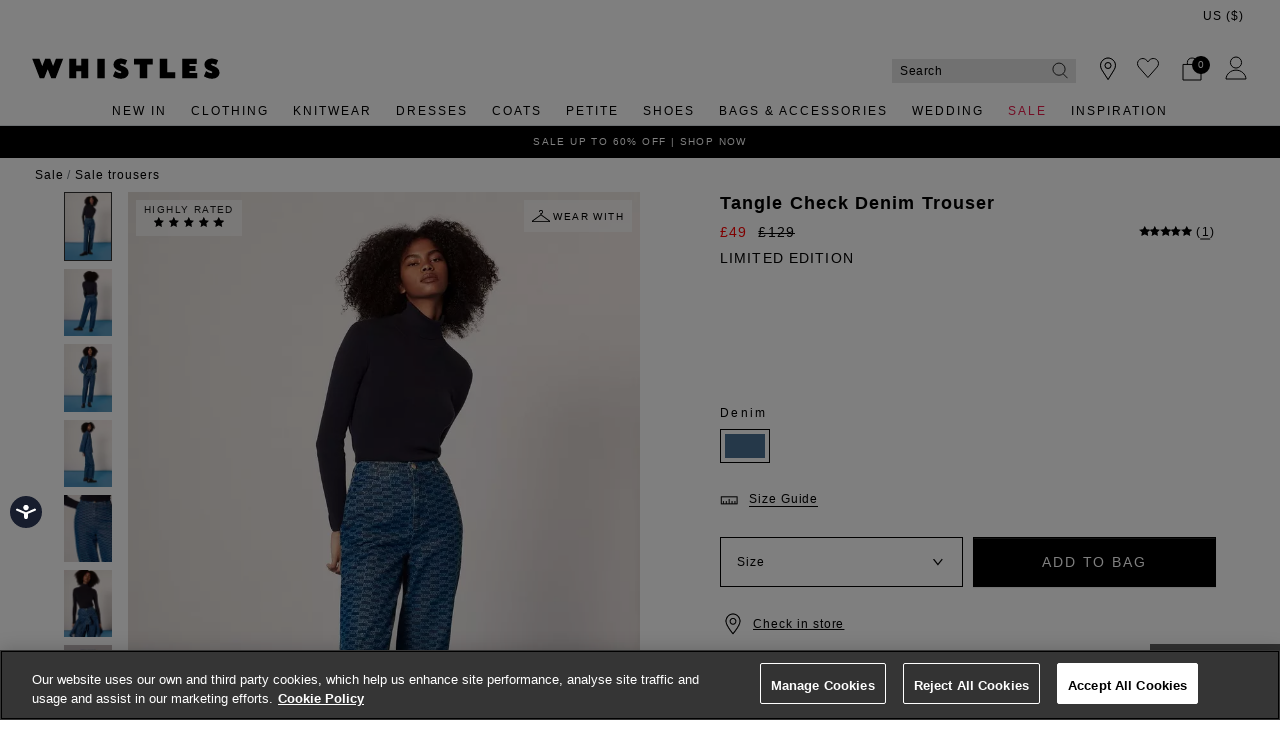

--- FILE ---
content_type: text/javascript
request_url: https://www.whistles.com/on/demandware.static/-/Sites/en/v1769498489971/whistles/js/index.js
body_size: 64464
content:
(function(){function r(e,n,t){function o(i,f){if(!n[i]){if(!e[i]){var c="function"==typeof require&&require;if(!f&&c)return c(i,!0);if(u)return u(i,!0);var a=new Error("Cannot find module '"+i+"'");throw a.code="MODULE_NOT_FOUND",a}var p=n[i]={exports:{}};e[i][0].call(p.exports,function(r){var n=e[i][1][r];return o(n||r)},p,p.exports,r,e,n,t)}return n[i].exports}for(var u="function"==typeof require&&require,i=0;i<t.length;i++)o(t[i]);return o}return r})()({1:[function(require,module,exports){
"use strict";

var _interopRequireDefault = require("@babel/runtime/helpers/interopRequireDefault");

var _classCallCheck2 = _interopRequireDefault(require("@babel/runtime/helpers/classCallCheck"));

var _createClass2 = _interopRequireDefault(require("@babel/runtime/helpers/createClass"));

require("core-js/modules/es6.array.copy-within");

require("core-js/modules/es6.array.every");

require("core-js/modules/es6.array.fill");

require("core-js/modules/es6.array.filter");

require("core-js/modules/es6.array.find");

require("core-js/modules/es6.array.find-index");

require("core-js/modules/es7.array.flat-map");

require("core-js/modules/es6.array.for-each");

require("core-js/modules/es6.array.from");

require("core-js/modules/es7.array.includes");

require("core-js/modules/es6.array.index-of");

require("core-js/modules/es6.array.is-array");

require("core-js/modules/es6.array.iterator");

require("core-js/modules/es6.array.last-index-of");

require("core-js/modules/es6.array.map");

require("core-js/modules/es6.array.of");

require("core-js/modules/es6.array.reduce");

require("core-js/modules/es6.array.reduce-right");

require("core-js/modules/es6.array.some");

require("core-js/modules/es6.array.sort");

require("core-js/modules/es6.array.species");

require("core-js/modules/es6.date.now");

require("core-js/modules/es6.date.to-iso-string");

require("core-js/modules/es6.date.to-json");

require("core-js/modules/es6.date.to-primitive");

require("core-js/modules/es6.date.to-string");

require("core-js/modules/es6.function.bind");

require("core-js/modules/es6.function.has-instance");

require("core-js/modules/es6.function.name");

require("core-js/modules/es6.map");

require("core-js/modules/es6.math.acosh");

require("core-js/modules/es6.math.asinh");

require("core-js/modules/es6.math.atanh");

require("core-js/modules/es6.math.cbrt");

require("core-js/modules/es6.math.clz32");

require("core-js/modules/es6.math.cosh");

require("core-js/modules/es6.math.expm1");

require("core-js/modules/es6.math.fround");

require("core-js/modules/es6.math.hypot");

require("core-js/modules/es6.math.imul");

require("core-js/modules/es6.math.log1p");

require("core-js/modules/es6.math.log10");

require("core-js/modules/es6.math.log2");

require("core-js/modules/es6.math.sign");

require("core-js/modules/es6.math.sinh");

require("core-js/modules/es6.math.tanh");

require("core-js/modules/es6.math.trunc");

require("core-js/modules/es6.number.constructor");

require("core-js/modules/es6.number.epsilon");

require("core-js/modules/es6.number.is-finite");

require("core-js/modules/es6.number.is-integer");

require("core-js/modules/es6.number.is-nan");

require("core-js/modules/es6.number.is-safe-integer");

require("core-js/modules/es6.number.max-safe-integer");

require("core-js/modules/es6.number.min-safe-integer");

require("core-js/modules/es6.number.parse-float");

require("core-js/modules/es6.number.parse-int");

require("core-js/modules/es6.object.assign");

require("core-js/modules/es6.object.create");

require("core-js/modules/es7.object.define-getter");

require("core-js/modules/es7.object.define-setter");

require("core-js/modules/es6.object.define-property");

require("core-js/modules/es6.object.define-properties");

require("core-js/modules/es7.object.entries");

require("core-js/modules/es6.object.freeze");

require("core-js/modules/es6.object.get-own-property-descriptor");

require("core-js/modules/es7.object.get-own-property-descriptors");

require("core-js/modules/es6.object.get-own-property-names");

require("core-js/modules/es6.object.get-prototype-of");

require("core-js/modules/es7.object.lookup-getter");

require("core-js/modules/es7.object.lookup-setter");

require("core-js/modules/es6.object.prevent-extensions");

require("core-js/modules/es6.object.to-string");

require("core-js/modules/es6.object.is");

require("core-js/modules/es6.object.is-frozen");

require("core-js/modules/es6.object.is-sealed");

require("core-js/modules/es6.object.is-extensible");

require("core-js/modules/es6.object.keys");

require("core-js/modules/es6.object.seal");

require("core-js/modules/es6.object.set-prototype-of");

require("core-js/modules/es7.object.values");

require("core-js/modules/es6.promise");

require("core-js/modules/es7.promise.finally");

require("core-js/modules/es6.reflect.apply");

require("core-js/modules/es6.reflect.construct");

require("core-js/modules/es6.reflect.define-property");

require("core-js/modules/es6.reflect.delete-property");

require("core-js/modules/es6.reflect.get");

require("core-js/modules/es6.reflect.get-own-property-descriptor");

require("core-js/modules/es6.reflect.get-prototype-of");

require("core-js/modules/es6.reflect.has");

require("core-js/modules/es6.reflect.is-extensible");

require("core-js/modules/es6.reflect.own-keys");

require("core-js/modules/es6.reflect.prevent-extensions");

require("core-js/modules/es6.reflect.set");

require("core-js/modules/es6.reflect.set-prototype-of");

require("core-js/modules/es6.regexp.constructor");

require("core-js/modules/es6.regexp.flags");

require("core-js/modules/es6.regexp.match");

require("core-js/modules/es6.regexp.replace");

require("core-js/modules/es6.regexp.split");

require("core-js/modules/es6.regexp.search");

require("core-js/modules/es6.regexp.to-string");

require("core-js/modules/es6.set");

require("core-js/modules/es6.symbol");

require("core-js/modules/es7.symbol.async-iterator");

require("core-js/modules/es6.string.anchor");

require("core-js/modules/es6.string.big");

require("core-js/modules/es6.string.blink");

require("core-js/modules/es6.string.bold");

require("core-js/modules/es6.string.code-point-at");

require("core-js/modules/es6.string.ends-with");

require("core-js/modules/es6.string.fixed");

require("core-js/modules/es6.string.fontcolor");

require("core-js/modules/es6.string.fontsize");

require("core-js/modules/es6.string.from-code-point");

require("core-js/modules/es6.string.includes");

require("core-js/modules/es6.string.italics");

require("core-js/modules/es6.string.iterator");

require("core-js/modules/es6.string.link");

require("core-js/modules/es7.string.pad-start");

require("core-js/modules/es7.string.pad-end");

require("core-js/modules/es6.string.raw");

require("core-js/modules/es6.string.repeat");

require("core-js/modules/es6.string.small");

require("core-js/modules/es6.string.starts-with");

require("core-js/modules/es6.string.strike");

require("core-js/modules/es6.string.sub");

require("core-js/modules/es6.string.sup");

require("core-js/modules/es6.string.trim");

require("core-js/modules/es7.string.trim-left");

require("core-js/modules/es7.string.trim-right");

require("core-js/modules/es6.typed.array-buffer");

require("core-js/modules/es6.typed.data-view");

require("core-js/modules/es6.typed.int8-array");

require("core-js/modules/es6.typed.uint8-array");

require("core-js/modules/es6.typed.uint8-clamped-array");

require("core-js/modules/es6.typed.int16-array");

require("core-js/modules/es6.typed.uint16-array");

require("core-js/modules/es6.typed.int32-array");

require("core-js/modules/es6.typed.uint32-array");

require("core-js/modules/es6.typed.float32-array");

require("core-js/modules/es6.typed.float64-array");

require("core-js/modules/es6.weak-map");

require("core-js/modules/es6.weak-set");

require("core-js/modules/web.timers");

require("core-js/modules/web.immediate");

require("core-js/modules/web.dom.iterable");

require("regenerator-runtime/runtime");

if (/MSIE \d|Trident.*rv:/.test(navigator.userAgent)) {
  var objectFitImages = require('object-fit-images');

  objectFitImages('img.object-fit');
}

var Carousel =
/*#__PURE__*/
function () {
  function Carousel(index, position, element, width) {
    var _this = this;

    (0, _classCallCheck2["default"])(this, Carousel);
    this.viewportWidth = width;

    var setTotal = function setTotal() {
      return Math.ceil(element.querySelector('.Carousel-inner').children.length / _this.rowLength);
    };

    var setRowLength = function setRowLength() {
      if (_this.viewportWidth <= 760) {
        return 2;
      } else if (_this.viewportWidth > 760 && _this.viewportWidth <= 1200) {
        return 3;
      } else {
        return 4;
      }
    };

    this.rowLength = setRowLength();
    this.index = index;
    this.position = position || 0;
    this.element = element;
    this.total = setTotal();
    window.addEventListener('resize', function () {
      _this.viewportWidth = Math.max(document.documentElement.clientWidth, window.innerWidth || 0);
      _this.rowLength = setRowLength();
      _this.total = setTotal();
      _this.position = 0;

      _this.updateInnerElement();
    });
    this.initArrows();
  }

  (0, _createClass2["default"])(Carousel, [{
    key: "initArrows",
    value: function initArrows() {
      var _this2 = this;

      this.element.querySelector('.Carousel-left').addEventListener('click', function () {
        _this2.updatePosition(-1);
      });
      this.element.querySelector('.Carousel-right').addEventListener('click', function () {
        _this2.updatePosition(1);
      });
    }
  }, {
    key: "updatePosition",
    value: function updatePosition(change) {
      if (change === -1 && this.position === 0) {
        this.position = 0;
      } else if (change === 1 && this.position === this.total - 1) {
        this.position = this.total - 1;
      } else {
        this.position = this.position + change;
        this.updateInnerElement();
      }
    }
  }, {
    key: "toggleArrow",
    value: function toggleArrow(direction, show) {
      var arrow = this.element.querySelector('.Carousel-' + direction);
      arrow.style.display = show ? 'block' : 'none';
    }
  }, {
    key: "updateInnerElement",
    value: function updateInnerElement() {
      var innerElement = this.element.querySelector('.Carousel-inner');
      innerElement.style.transform = 'translateX(' + this.position * -100 + '%)';
      this.toggleArrow('left', true);
      this.toggleArrow('right', true);

      if (this.position === 0) {
        this.toggleArrow('left', false);
      }

      if (this.position === this.total - 1) {
        this.toggleArrow('right', false);
      }
    }
  }]);
  return Carousel;
}();

if (document.getElementsByClassName('Carousel').length > 0) {
  var width = Math.max(document.documentElement.clientWidth, window.innerWidth || 0);
  var carousels = document.getElementsByClassName('Carousel');
  var newCarousels = [];
  Array.from(carousels).forEach(function (item, index) {
    newCarousels.push(new Carousel(index, 0, item, width));
  });
}

},{"@babel/runtime/helpers/classCallCheck":2,"@babel/runtime/helpers/createClass":3,"@babel/runtime/helpers/interopRequireDefault":4,"core-js/modules/es6.array.copy-within":126,"core-js/modules/es6.array.every":127,"core-js/modules/es6.array.fill":128,"core-js/modules/es6.array.filter":129,"core-js/modules/es6.array.find":131,"core-js/modules/es6.array.find-index":130,"core-js/modules/es6.array.for-each":132,"core-js/modules/es6.array.from":133,"core-js/modules/es6.array.index-of":134,"core-js/modules/es6.array.is-array":135,"core-js/modules/es6.array.iterator":136,"core-js/modules/es6.array.last-index-of":137,"core-js/modules/es6.array.map":138,"core-js/modules/es6.array.of":139,"core-js/modules/es6.array.reduce":141,"core-js/modules/es6.array.reduce-right":140,"core-js/modules/es6.array.some":142,"core-js/modules/es6.array.sort":143,"core-js/modules/es6.array.species":144,"core-js/modules/es6.date.now":145,"core-js/modules/es6.date.to-iso-string":146,"core-js/modules/es6.date.to-json":147,"core-js/modules/es6.date.to-primitive":148,"core-js/modules/es6.date.to-string":149,"core-js/modules/es6.function.bind":150,"core-js/modules/es6.function.has-instance":151,"core-js/modules/es6.function.name":152,"core-js/modules/es6.map":153,"core-js/modules/es6.math.acosh":154,"core-js/modules/es6.math.asinh":155,"core-js/modules/es6.math.atanh":156,"core-js/modules/es6.math.cbrt":157,"core-js/modules/es6.math.clz32":158,"core-js/modules/es6.math.cosh":159,"core-js/modules/es6.math.expm1":160,"core-js/modules/es6.math.fround":161,"core-js/modules/es6.math.hypot":162,"core-js/modules/es6.math.imul":163,"core-js/modules/es6.math.log10":164,"core-js/modules/es6.math.log1p":165,"core-js/modules/es6.math.log2":166,"core-js/modules/es6.math.sign":167,"core-js/modules/es6.math.sinh":168,"core-js/modules/es6.math.tanh":169,"core-js/modules/es6.math.trunc":170,"core-js/modules/es6.number.constructor":171,"core-js/modules/es6.number.epsilon":172,"core-js/modules/es6.number.is-finite":173,"core-js/modules/es6.number.is-integer":174,"core-js/modules/es6.number.is-nan":175,"core-js/modules/es6.number.is-safe-integer":176,"core-js/modules/es6.number.max-safe-integer":177,"core-js/modules/es6.number.min-safe-integer":178,"core-js/modules/es6.number.parse-float":179,"core-js/modules/es6.number.parse-int":180,"core-js/modules/es6.object.assign":181,"core-js/modules/es6.object.create":182,"core-js/modules/es6.object.define-properties":183,"core-js/modules/es6.object.define-property":184,"core-js/modules/es6.object.freeze":185,"core-js/modules/es6.object.get-own-property-descriptor":186,"core-js/modules/es6.object.get-own-property-names":187,"core-js/modules/es6.object.get-prototype-of":188,"core-js/modules/es6.object.is":192,"core-js/modules/es6.object.is-extensible":189,"core-js/modules/es6.object.is-frozen":190,"core-js/modules/es6.object.is-sealed":191,"core-js/modules/es6.object.keys":193,"core-js/modules/es6.object.prevent-extensions":194,"core-js/modules/es6.object.seal":195,"core-js/modules/es6.object.set-prototype-of":196,"core-js/modules/es6.object.to-string":197,"core-js/modules/es6.promise":198,"core-js/modules/es6.reflect.apply":199,"core-js/modules/es6.reflect.construct":200,"core-js/modules/es6.reflect.define-property":201,"core-js/modules/es6.reflect.delete-property":202,"core-js/modules/es6.reflect.get":205,"core-js/modules/es6.reflect.get-own-property-descriptor":203,"core-js/modules/es6.reflect.get-prototype-of":204,"core-js/modules/es6.reflect.has":206,"core-js/modules/es6.reflect.is-extensible":207,"core-js/modules/es6.reflect.own-keys":208,"core-js/modules/es6.reflect.prevent-extensions":209,"core-js/modules/es6.reflect.set":211,"core-js/modules/es6.reflect.set-prototype-of":210,"core-js/modules/es6.regexp.constructor":212,"core-js/modules/es6.regexp.flags":214,"core-js/modules/es6.regexp.match":215,"core-js/modules/es6.regexp.replace":216,"core-js/modules/es6.regexp.search":217,"core-js/modules/es6.regexp.split":218,"core-js/modules/es6.regexp.to-string":219,"core-js/modules/es6.set":220,"core-js/modules/es6.string.anchor":221,"core-js/modules/es6.string.big":222,"core-js/modules/es6.string.blink":223,"core-js/modules/es6.string.bold":224,"core-js/modules/es6.string.code-point-at":225,"core-js/modules/es6.string.ends-with":226,"core-js/modules/es6.string.fixed":227,"core-js/modules/es6.string.fontcolor":228,"core-js/modules/es6.string.fontsize":229,"core-js/modules/es6.string.from-code-point":230,"core-js/modules/es6.string.includes":231,"core-js/modules/es6.string.italics":232,"core-js/modules/es6.string.iterator":233,"core-js/modules/es6.string.link":234,"core-js/modules/es6.string.raw":235,"core-js/modules/es6.string.repeat":236,"core-js/modules/es6.string.small":237,"core-js/modules/es6.string.starts-with":238,"core-js/modules/es6.string.strike":239,"core-js/modules/es6.string.sub":240,"core-js/modules/es6.string.sup":241,"core-js/modules/es6.string.trim":242,"core-js/modules/es6.symbol":243,"core-js/modules/es6.typed.array-buffer":244,"core-js/modules/es6.typed.data-view":245,"core-js/modules/es6.typed.float32-array":246,"core-js/modules/es6.typed.float64-array":247,"core-js/modules/es6.typed.int16-array":248,"core-js/modules/es6.typed.int32-array":249,"core-js/modules/es6.typed.int8-array":250,"core-js/modules/es6.typed.uint16-array":251,"core-js/modules/es6.typed.uint32-array":252,"core-js/modules/es6.typed.uint8-array":253,"core-js/modules/es6.typed.uint8-clamped-array":254,"core-js/modules/es6.weak-map":255,"core-js/modules/es6.weak-set":256,"core-js/modules/es7.array.flat-map":257,"core-js/modules/es7.array.includes":258,"core-js/modules/es7.object.define-getter":259,"core-js/modules/es7.object.define-setter":260,"core-js/modules/es7.object.entries":261,"core-js/modules/es7.object.get-own-property-descriptors":262,"core-js/modules/es7.object.lookup-getter":263,"core-js/modules/es7.object.lookup-setter":264,"core-js/modules/es7.object.values":265,"core-js/modules/es7.promise.finally":266,"core-js/modules/es7.string.pad-end":267,"core-js/modules/es7.string.pad-start":268,"core-js/modules/es7.string.trim-left":269,"core-js/modules/es7.string.trim-right":270,"core-js/modules/es7.symbol.async-iterator":271,"core-js/modules/web.dom.iterable":272,"core-js/modules/web.immediate":273,"core-js/modules/web.timers":274,"object-fit-images":275,"regenerator-runtime/runtime":276}],2:[function(require,module,exports){
function _classCallCheck(instance, Constructor) {
  if (!(instance instanceof Constructor)) {
    throw new TypeError("Cannot call a class as a function");
  }
}

module.exports = _classCallCheck;
},{}],3:[function(require,module,exports){
function _defineProperties(target, props) {
  for (var i = 0; i < props.length; i++) {
    var descriptor = props[i];
    descriptor.enumerable = descriptor.enumerable || false;
    descriptor.configurable = true;
    if ("value" in descriptor) descriptor.writable = true;
    Object.defineProperty(target, descriptor.key, descriptor);
  }
}

function _createClass(Constructor, protoProps, staticProps) {
  if (protoProps) _defineProperties(Constructor.prototype, protoProps);
  if (staticProps) _defineProperties(Constructor, staticProps);
  return Constructor;
}

module.exports = _createClass;
},{}],4:[function(require,module,exports){
function _interopRequireDefault(obj) {
  return obj && obj.__esModule ? obj : {
    "default": obj
  };
}

module.exports = _interopRequireDefault;
},{}],5:[function(require,module,exports){
module.exports = function (it) {
  if (typeof it != 'function') throw TypeError(it + ' is not a function!');
  return it;
};

},{}],6:[function(require,module,exports){
// 22.1.3.31 Array.prototype[@@unscopables]
var UNSCOPABLES = require('./_wks')('unscopables');
var ArrayProto = Array.prototype;
if (ArrayProto[UNSCOPABLES] == undefined) require('./_hide')(ArrayProto, UNSCOPABLES, {});
module.exports = function (key) {
  ArrayProto[UNSCOPABLES][key] = true;
};

},{"./_hide":43,"./_wks":124}],7:[function(require,module,exports){
'use strict';
var at = require('./_string-at')(true);

 // `AdvanceStringIndex` abstract operation
// https://tc39.github.io/ecma262/#sec-advancestringindex
module.exports = function (S, index, unicode) {
  return index + (unicode ? at(S, index).length : 1);
};

},{"./_string-at":101}],8:[function(require,module,exports){
module.exports = function (it, Constructor, name, forbiddenField) {
  if (!(it instanceof Constructor) || (forbiddenField !== undefined && forbiddenField in it)) {
    throw TypeError(name + ': incorrect invocation!');
  } return it;
};

},{}],9:[function(require,module,exports){
var isObject = require('./_is-object');
module.exports = function (it) {
  if (!isObject(it)) throw TypeError(it + ' is not an object!');
  return it;
};

},{"./_is-object":52}],10:[function(require,module,exports){
// 22.1.3.3 Array.prototype.copyWithin(target, start, end = this.length)
'use strict';
var toObject = require('./_to-object');
var toAbsoluteIndex = require('./_to-absolute-index');
var toLength = require('./_to-length');

module.exports = [].copyWithin || function copyWithin(target /* = 0 */, start /* = 0, end = @length */) {
  var O = toObject(this);
  var len = toLength(O.length);
  var to = toAbsoluteIndex(target, len);
  var from = toAbsoluteIndex(start, len);
  var end = arguments.length > 2 ? arguments[2] : undefined;
  var count = Math.min((end === undefined ? len : toAbsoluteIndex(end, len)) - from, len - to);
  var inc = 1;
  if (from < to && to < from + count) {
    inc = -1;
    from += count - 1;
    to += count - 1;
  }
  while (count-- > 0) {
    if (from in O) O[to] = O[from];
    else delete O[to];
    to += inc;
    from += inc;
  } return O;
};

},{"./_to-absolute-index":109,"./_to-length":113,"./_to-object":114}],11:[function(require,module,exports){
// 22.1.3.6 Array.prototype.fill(value, start = 0, end = this.length)
'use strict';
var toObject = require('./_to-object');
var toAbsoluteIndex = require('./_to-absolute-index');
var toLength = require('./_to-length');
module.exports = function fill(value /* , start = 0, end = @length */) {
  var O = toObject(this);
  var length = toLength(O.length);
  var aLen = arguments.length;
  var index = toAbsoluteIndex(aLen > 1 ? arguments[1] : undefined, length);
  var end = aLen > 2 ? arguments[2] : undefined;
  var endPos = end === undefined ? length : toAbsoluteIndex(end, length);
  while (endPos > index) O[index++] = value;
  return O;
};

},{"./_to-absolute-index":109,"./_to-length":113,"./_to-object":114}],12:[function(require,module,exports){
// false -> Array#indexOf
// true  -> Array#includes
var toIObject = require('./_to-iobject');
var toLength = require('./_to-length');
var toAbsoluteIndex = require('./_to-absolute-index');
module.exports = function (IS_INCLUDES) {
  return function ($this, el, fromIndex) {
    var O = toIObject($this);
    var length = toLength(O.length);
    var index = toAbsoluteIndex(fromIndex, length);
    var value;
    // Array#includes uses SameValueZero equality algorithm
    // eslint-disable-next-line no-self-compare
    if (IS_INCLUDES && el != el) while (length > index) {
      value = O[index++];
      // eslint-disable-next-line no-self-compare
      if (value != value) return true;
    // Array#indexOf ignores holes, Array#includes - not
    } else for (;length > index; index++) if (IS_INCLUDES || index in O) {
      if (O[index] === el) return IS_INCLUDES || index || 0;
    } return !IS_INCLUDES && -1;
  };
};

},{"./_to-absolute-index":109,"./_to-iobject":112,"./_to-length":113}],13:[function(require,module,exports){
// 0 -> Array#forEach
// 1 -> Array#map
// 2 -> Array#filter
// 3 -> Array#some
// 4 -> Array#every
// 5 -> Array#find
// 6 -> Array#findIndex
var ctx = require('./_ctx');
var IObject = require('./_iobject');
var toObject = require('./_to-object');
var toLength = require('./_to-length');
var asc = require('./_array-species-create');
module.exports = function (TYPE, $create) {
  var IS_MAP = TYPE == 1;
  var IS_FILTER = TYPE == 2;
  var IS_SOME = TYPE == 3;
  var IS_EVERY = TYPE == 4;
  var IS_FIND_INDEX = TYPE == 6;
  var NO_HOLES = TYPE == 5 || IS_FIND_INDEX;
  var create = $create || asc;
  return function ($this, callbackfn, that) {
    var O = toObject($this);
    var self = IObject(O);
    var f = ctx(callbackfn, that, 3);
    var length = toLength(self.length);
    var index = 0;
    var result = IS_MAP ? create($this, length) : IS_FILTER ? create($this, 0) : undefined;
    var val, res;
    for (;length > index; index++) if (NO_HOLES || index in self) {
      val = self[index];
      res = f(val, index, O);
      if (TYPE) {
        if (IS_MAP) result[index] = res;   // map
        else if (res) switch (TYPE) {
          case 3: return true;             // some
          case 5: return val;              // find
          case 6: return index;            // findIndex
          case 2: result.push(val);        // filter
        } else if (IS_EVERY) return false; // every
      }
    }
    return IS_FIND_INDEX ? -1 : IS_SOME || IS_EVERY ? IS_EVERY : result;
  };
};

},{"./_array-species-create":16,"./_ctx":25,"./_iobject":48,"./_to-length":113,"./_to-object":114}],14:[function(require,module,exports){
var aFunction = require('./_a-function');
var toObject = require('./_to-object');
var IObject = require('./_iobject');
var toLength = require('./_to-length');

module.exports = function (that, callbackfn, aLen, memo, isRight) {
  aFunction(callbackfn);
  var O = toObject(that);
  var self = IObject(O);
  var length = toLength(O.length);
  var index = isRight ? length - 1 : 0;
  var i = isRight ? -1 : 1;
  if (aLen < 2) for (;;) {
    if (index in self) {
      memo = self[index];
      index += i;
      break;
    }
    index += i;
    if (isRight ? index < 0 : length <= index) {
      throw TypeError('Reduce of empty array with no initial value');
    }
  }
  for (;isRight ? index >= 0 : length > index; index += i) if (index in self) {
    memo = callbackfn(memo, self[index], index, O);
  }
  return memo;
};

},{"./_a-function":5,"./_iobject":48,"./_to-length":113,"./_to-object":114}],15:[function(require,module,exports){
var isObject = require('./_is-object');
var isArray = require('./_is-array');
var SPECIES = require('./_wks')('species');

module.exports = function (original) {
  var C;
  if (isArray(original)) {
    C = original.constructor;
    // cross-realm fallback
    if (typeof C == 'function' && (C === Array || isArray(C.prototype))) C = undefined;
    if (isObject(C)) {
      C = C[SPECIES];
      if (C === null) C = undefined;
    }
  } return C === undefined ? Array : C;
};

},{"./_is-array":50,"./_is-object":52,"./_wks":124}],16:[function(require,module,exports){
// 9.4.2.3 ArraySpeciesCreate(originalArray, length)
var speciesConstructor = require('./_array-species-constructor');

module.exports = function (original, length) {
  return new (speciesConstructor(original))(length);
};

},{"./_array-species-constructor":15}],17:[function(require,module,exports){
'use strict';
var aFunction = require('./_a-function');
var isObject = require('./_is-object');
var invoke = require('./_invoke');
var arraySlice = [].slice;
var factories = {};

var construct = function (F, len, args) {
  if (!(len in factories)) {
    for (var n = [], i = 0; i < len; i++) n[i] = 'a[' + i + ']';
    // eslint-disable-next-line no-new-func
    factories[len] = Function('F,a', 'return new F(' + n.join(',') + ')');
  } return factories[len](F, args);
};

module.exports = Function.bind || function bind(that /* , ...args */) {
  var fn = aFunction(this);
  var partArgs = arraySlice.call(arguments, 1);
  var bound = function (/* args... */) {
    var args = partArgs.concat(arraySlice.call(arguments));
    return this instanceof bound ? construct(fn, args.length, args) : invoke(fn, args, that);
  };
  if (isObject(fn.prototype)) bound.prototype = fn.prototype;
  return bound;
};

},{"./_a-function":5,"./_invoke":47,"./_is-object":52}],18:[function(require,module,exports){
// getting tag from 19.1.3.6 Object.prototype.toString()
var cof = require('./_cof');
var TAG = require('./_wks')('toStringTag');
// ES3 wrong here
var ARG = cof(function () { return arguments; }()) == 'Arguments';

// fallback for IE11 Script Access Denied error
var tryGet = function (it, key) {
  try {
    return it[key];
  } catch (e) { /* empty */ }
};

module.exports = function (it) {
  var O, T, B;
  return it === undefined ? 'Undefined' : it === null ? 'Null'
    // @@toStringTag case
    : typeof (T = tryGet(O = Object(it), TAG)) == 'string' ? T
    // builtinTag case
    : ARG ? cof(O)
    // ES3 arguments fallback
    : (B = cof(O)) == 'Object' && typeof O.callee == 'function' ? 'Arguments' : B;
};

},{"./_cof":19,"./_wks":124}],19:[function(require,module,exports){
var toString = {}.toString;

module.exports = function (it) {
  return toString.call(it).slice(8, -1);
};

},{}],20:[function(require,module,exports){
'use strict';
var dP = require('./_object-dp').f;
var create = require('./_object-create');
var redefineAll = require('./_redefine-all');
var ctx = require('./_ctx');
var anInstance = require('./_an-instance');
var forOf = require('./_for-of');
var $iterDefine = require('./_iter-define');
var step = require('./_iter-step');
var setSpecies = require('./_set-species');
var DESCRIPTORS = require('./_descriptors');
var fastKey = require('./_meta').fastKey;
var validate = require('./_validate-collection');
var SIZE = DESCRIPTORS ? '_s' : 'size';

var getEntry = function (that, key) {
  // fast case
  var index = fastKey(key);
  var entry;
  if (index !== 'F') return that._i[index];
  // frozen object case
  for (entry = that._f; entry; entry = entry.n) {
    if (entry.k == key) return entry;
  }
};

module.exports = {
  getConstructor: function (wrapper, NAME, IS_MAP, ADDER) {
    var C = wrapper(function (that, iterable) {
      anInstance(that, C, NAME, '_i');
      that._t = NAME;         // collection type
      that._i = create(null); // index
      that._f = undefined;    // first entry
      that._l = undefined;    // last entry
      that[SIZE] = 0;         // size
      if (iterable != undefined) forOf(iterable, IS_MAP, that[ADDER], that);
    });
    redefineAll(C.prototype, {
      // 23.1.3.1 Map.prototype.clear()
      // 23.2.3.2 Set.prototype.clear()
      clear: function clear() {
        for (var that = validate(this, NAME), data = that._i, entry = that._f; entry; entry = entry.n) {
          entry.r = true;
          if (entry.p) entry.p = entry.p.n = undefined;
          delete data[entry.i];
        }
        that._f = that._l = undefined;
        that[SIZE] = 0;
      },
      // 23.1.3.3 Map.prototype.delete(key)
      // 23.2.3.4 Set.prototype.delete(value)
      'delete': function (key) {
        var that = validate(this, NAME);
        var entry = getEntry(that, key);
        if (entry) {
          var next = entry.n;
          var prev = entry.p;
          delete that._i[entry.i];
          entry.r = true;
          if (prev) prev.n = next;
          if (next) next.p = prev;
          if (that._f == entry) that._f = next;
          if (that._l == entry) that._l = prev;
          that[SIZE]--;
        } return !!entry;
      },
      // 23.2.3.6 Set.prototype.forEach(callbackfn, thisArg = undefined)
      // 23.1.3.5 Map.prototype.forEach(callbackfn, thisArg = undefined)
      forEach: function forEach(callbackfn /* , that = undefined */) {
        validate(this, NAME);
        var f = ctx(callbackfn, arguments.length > 1 ? arguments[1] : undefined, 3);
        var entry;
        while (entry = entry ? entry.n : this._f) {
          f(entry.v, entry.k, this);
          // revert to the last existing entry
          while (entry && entry.r) entry = entry.p;
        }
      },
      // 23.1.3.7 Map.prototype.has(key)
      // 23.2.3.7 Set.prototype.has(value)
      has: function has(key) {
        return !!getEntry(validate(this, NAME), key);
      }
    });
    if (DESCRIPTORS) dP(C.prototype, 'size', {
      get: function () {
        return validate(this, NAME)[SIZE];
      }
    });
    return C;
  },
  def: function (that, key, value) {
    var entry = getEntry(that, key);
    var prev, index;
    // change existing entry
    if (entry) {
      entry.v = value;
    // create new entry
    } else {
      that._l = entry = {
        i: index = fastKey(key, true), // <- index
        k: key,                        // <- key
        v: value,                      // <- value
        p: prev = that._l,             // <- previous entry
        n: undefined,                  // <- next entry
        r: false                       // <- removed
      };
      if (!that._f) that._f = entry;
      if (prev) prev.n = entry;
      that[SIZE]++;
      // add to index
      if (index !== 'F') that._i[index] = entry;
    } return that;
  },
  getEntry: getEntry,
  setStrong: function (C, NAME, IS_MAP) {
    // add .keys, .values, .entries, [@@iterator]
    // 23.1.3.4, 23.1.3.8, 23.1.3.11, 23.1.3.12, 23.2.3.5, 23.2.3.8, 23.2.3.10, 23.2.3.11
    $iterDefine(C, NAME, function (iterated, kind) {
      this._t = validate(iterated, NAME); // target
      this._k = kind;                     // kind
      this._l = undefined;                // previous
    }, function () {
      var that = this;
      var kind = that._k;
      var entry = that._l;
      // revert to the last existing entry
      while (entry && entry.r) entry = entry.p;
      // get next entry
      if (!that._t || !(that._l = entry = entry ? entry.n : that._t._f)) {
        // or finish the iteration
        that._t = undefined;
        return step(1);
      }
      // return step by kind
      if (kind == 'keys') return step(0, entry.k);
      if (kind == 'values') return step(0, entry.v);
      return step(0, [entry.k, entry.v]);
    }, IS_MAP ? 'entries' : 'values', !IS_MAP, true);

    // add [@@species], 23.1.2.2, 23.2.2.2
    setSpecies(NAME);
  }
};

},{"./_an-instance":8,"./_ctx":25,"./_descriptors":29,"./_for-of":39,"./_iter-define":56,"./_iter-step":58,"./_meta":65,"./_object-create":69,"./_object-dp":70,"./_redefine-all":89,"./_set-species":95,"./_validate-collection":121}],21:[function(require,module,exports){
'use strict';
var redefineAll = require('./_redefine-all');
var getWeak = require('./_meta').getWeak;
var anObject = require('./_an-object');
var isObject = require('./_is-object');
var anInstance = require('./_an-instance');
var forOf = require('./_for-of');
var createArrayMethod = require('./_array-methods');
var $has = require('./_has');
var validate = require('./_validate-collection');
var arrayFind = createArrayMethod(5);
var arrayFindIndex = createArrayMethod(6);
var id = 0;

// fallback for uncaught frozen keys
var uncaughtFrozenStore = function (that) {
  return that._l || (that._l = new UncaughtFrozenStore());
};
var UncaughtFrozenStore = function () {
  this.a = [];
};
var findUncaughtFrozen = function (store, key) {
  return arrayFind(store.a, function (it) {
    return it[0] === key;
  });
};
UncaughtFrozenStore.prototype = {
  get: function (key) {
    var entry = findUncaughtFrozen(this, key);
    if (entry) return entry[1];
  },
  has: function (key) {
    return !!findUncaughtFrozen(this, key);
  },
  set: function (key, value) {
    var entry = findUncaughtFrozen(this, key);
    if (entry) entry[1] = value;
    else this.a.push([key, value]);
  },
  'delete': function (key) {
    var index = arrayFindIndex(this.a, function (it) {
      return it[0] === key;
    });
    if (~index) this.a.splice(index, 1);
    return !!~index;
  }
};

module.exports = {
  getConstructor: function (wrapper, NAME, IS_MAP, ADDER) {
    var C = wrapper(function (that, iterable) {
      anInstance(that, C, NAME, '_i');
      that._t = NAME;      // collection type
      that._i = id++;      // collection id
      that._l = undefined; // leak store for uncaught frozen objects
      if (iterable != undefined) forOf(iterable, IS_MAP, that[ADDER], that);
    });
    redefineAll(C.prototype, {
      // 23.3.3.2 WeakMap.prototype.delete(key)
      // 23.4.3.3 WeakSet.prototype.delete(value)
      'delete': function (key) {
        if (!isObject(key)) return false;
        var data = getWeak(key);
        if (data === true) return uncaughtFrozenStore(validate(this, NAME))['delete'](key);
        return data && $has(data, this._i) && delete data[this._i];
      },
      // 23.3.3.4 WeakMap.prototype.has(key)
      // 23.4.3.4 WeakSet.prototype.has(value)
      has: function has(key) {
        if (!isObject(key)) return false;
        var data = getWeak(key);
        if (data === true) return uncaughtFrozenStore(validate(this, NAME)).has(key);
        return data && $has(data, this._i);
      }
    });
    return C;
  },
  def: function (that, key, value) {
    var data = getWeak(anObject(key), true);
    if (data === true) uncaughtFrozenStore(that).set(key, value);
    else data[that._i] = value;
    return that;
  },
  ufstore: uncaughtFrozenStore
};

},{"./_an-instance":8,"./_an-object":9,"./_array-methods":13,"./_for-of":39,"./_has":42,"./_is-object":52,"./_meta":65,"./_redefine-all":89,"./_validate-collection":121}],22:[function(require,module,exports){
'use strict';
var global = require('./_global');
var $export = require('./_export');
var redefine = require('./_redefine');
var redefineAll = require('./_redefine-all');
var meta = require('./_meta');
var forOf = require('./_for-of');
var anInstance = require('./_an-instance');
var isObject = require('./_is-object');
var fails = require('./_fails');
var $iterDetect = require('./_iter-detect');
var setToStringTag = require('./_set-to-string-tag');
var inheritIfRequired = require('./_inherit-if-required');

module.exports = function (NAME, wrapper, methods, common, IS_MAP, IS_WEAK) {
  var Base = global[NAME];
  var C = Base;
  var ADDER = IS_MAP ? 'set' : 'add';
  var proto = C && C.prototype;
  var O = {};
  var fixMethod = function (KEY) {
    var fn = proto[KEY];
    redefine(proto, KEY,
      KEY == 'delete' ? function (a) {
        return IS_WEAK && !isObject(a) ? false : fn.call(this, a === 0 ? 0 : a);
      } : KEY == 'has' ? function has(a) {
        return IS_WEAK && !isObject(a) ? false : fn.call(this, a === 0 ? 0 : a);
      } : KEY == 'get' ? function get(a) {
        return IS_WEAK && !isObject(a) ? undefined : fn.call(this, a === 0 ? 0 : a);
      } : KEY == 'add' ? function add(a) { fn.call(this, a === 0 ? 0 : a); return this; }
        : function set(a, b) { fn.call(this, a === 0 ? 0 : a, b); return this; }
    );
  };
  if (typeof C != 'function' || !(IS_WEAK || proto.forEach && !fails(function () {
    new C().entries().next();
  }))) {
    // create collection constructor
    C = common.getConstructor(wrapper, NAME, IS_MAP, ADDER);
    redefineAll(C.prototype, methods);
    meta.NEED = true;
  } else {
    var instance = new C();
    // early implementations not supports chaining
    var HASNT_CHAINING = instance[ADDER](IS_WEAK ? {} : -0, 1) != instance;
    // V8 ~  Chromium 40- weak-collections throws on primitives, but should return false
    var THROWS_ON_PRIMITIVES = fails(function () { instance.has(1); });
    // most early implementations doesn't supports iterables, most modern - not close it correctly
    var ACCEPT_ITERABLES = $iterDetect(function (iter) { new C(iter); }); // eslint-disable-line no-new
    // for early implementations -0 and +0 not the same
    var BUGGY_ZERO = !IS_WEAK && fails(function () {
      // V8 ~ Chromium 42- fails only with 5+ elements
      var $instance = new C();
      var index = 5;
      while (index--) $instance[ADDER](index, index);
      return !$instance.has(-0);
    });
    if (!ACCEPT_ITERABLES) {
      C = wrapper(function (target, iterable) {
        anInstance(target, C, NAME);
        var that = inheritIfRequired(new Base(), target, C);
        if (iterable != undefined) forOf(iterable, IS_MAP, that[ADDER], that);
        return that;
      });
      C.prototype = proto;
      proto.constructor = C;
    }
    if (THROWS_ON_PRIMITIVES || BUGGY_ZERO) {
      fixMethod('delete');
      fixMethod('has');
      IS_MAP && fixMethod('get');
    }
    if (BUGGY_ZERO || HASNT_CHAINING) fixMethod(ADDER);
    // weak collections should not contains .clear method
    if (IS_WEAK && proto.clear) delete proto.clear;
  }

  setToStringTag(C, NAME);

  O[NAME] = C;
  $export($export.G + $export.W + $export.F * (C != Base), O);

  if (!IS_WEAK) common.setStrong(C, NAME, IS_MAP);

  return C;
};

},{"./_an-instance":8,"./_export":33,"./_fails":35,"./_for-of":39,"./_global":41,"./_inherit-if-required":46,"./_is-object":52,"./_iter-detect":57,"./_meta":65,"./_redefine":90,"./_redefine-all":89,"./_set-to-string-tag":96}],23:[function(require,module,exports){
var core = module.exports = { version: '2.6.10' };
if (typeof __e == 'number') __e = core; // eslint-disable-line no-undef

},{}],24:[function(require,module,exports){
'use strict';
var $defineProperty = require('./_object-dp');
var createDesc = require('./_property-desc');

module.exports = function (object, index, value) {
  if (index in object) $defineProperty.f(object, index, createDesc(0, value));
  else object[index] = value;
};

},{"./_object-dp":70,"./_property-desc":88}],25:[function(require,module,exports){
// optional / simple context binding
var aFunction = require('./_a-function');
module.exports = function (fn, that, length) {
  aFunction(fn);
  if (that === undefined) return fn;
  switch (length) {
    case 1: return function (a) {
      return fn.call(that, a);
    };
    case 2: return function (a, b) {
      return fn.call(that, a, b);
    };
    case 3: return function (a, b, c) {
      return fn.call(that, a, b, c);
    };
  }
  return function (/* ...args */) {
    return fn.apply(that, arguments);
  };
};

},{"./_a-function":5}],26:[function(require,module,exports){
'use strict';
// 20.3.4.36 / 15.9.5.43 Date.prototype.toISOString()
var fails = require('./_fails');
var getTime = Date.prototype.getTime;
var $toISOString = Date.prototype.toISOString;

var lz = function (num) {
  return num > 9 ? num : '0' + num;
};

// PhantomJS / old WebKit has a broken implementations
module.exports = (fails(function () {
  return $toISOString.call(new Date(-5e13 - 1)) != '0385-07-25T07:06:39.999Z';
}) || !fails(function () {
  $toISOString.call(new Date(NaN));
})) ? function toISOString() {
  if (!isFinite(getTime.call(this))) throw RangeError('Invalid time value');
  var d = this;
  var y = d.getUTCFullYear();
  var m = d.getUTCMilliseconds();
  var s = y < 0 ? '-' : y > 9999 ? '+' : '';
  return s + ('00000' + Math.abs(y)).slice(s ? -6 : -4) +
    '-' + lz(d.getUTCMonth() + 1) + '-' + lz(d.getUTCDate()) +
    'T' + lz(d.getUTCHours()) + ':' + lz(d.getUTCMinutes()) +
    ':' + lz(d.getUTCSeconds()) + '.' + (m > 99 ? m : '0' + lz(m)) + 'Z';
} : $toISOString;

},{"./_fails":35}],27:[function(require,module,exports){
'use strict';
var anObject = require('./_an-object');
var toPrimitive = require('./_to-primitive');
var NUMBER = 'number';

module.exports = function (hint) {
  if (hint !== 'string' && hint !== NUMBER && hint !== 'default') throw TypeError('Incorrect hint');
  return toPrimitive(anObject(this), hint != NUMBER);
};

},{"./_an-object":9,"./_to-primitive":115}],28:[function(require,module,exports){
// 7.2.1 RequireObjectCoercible(argument)
module.exports = function (it) {
  if (it == undefined) throw TypeError("Can't call method on  " + it);
  return it;
};

},{}],29:[function(require,module,exports){
// Thank's IE8 for his funny defineProperty
module.exports = !require('./_fails')(function () {
  return Object.defineProperty({}, 'a', { get: function () { return 7; } }).a != 7;
});

},{"./_fails":35}],30:[function(require,module,exports){
var isObject = require('./_is-object');
var document = require('./_global').document;
// typeof document.createElement is 'object' in old IE
var is = isObject(document) && isObject(document.createElement);
module.exports = function (it) {
  return is ? document.createElement(it) : {};
};

},{"./_global":41,"./_is-object":52}],31:[function(require,module,exports){
// IE 8- don't enum bug keys
module.exports = (
  'constructor,hasOwnProperty,isPrototypeOf,propertyIsEnumerable,toLocaleString,toString,valueOf'
).split(',');

},{}],32:[function(require,module,exports){
// all enumerable object keys, includes symbols
var getKeys = require('./_object-keys');
var gOPS = require('./_object-gops');
var pIE = require('./_object-pie');
module.exports = function (it) {
  var result = getKeys(it);
  var getSymbols = gOPS.f;
  if (getSymbols) {
    var symbols = getSymbols(it);
    var isEnum = pIE.f;
    var i = 0;
    var key;
    while (symbols.length > i) if (isEnum.call(it, key = symbols[i++])) result.push(key);
  } return result;
};

},{"./_object-gops":76,"./_object-keys":79,"./_object-pie":80}],33:[function(require,module,exports){
var global = require('./_global');
var core = require('./_core');
var hide = require('./_hide');
var redefine = require('./_redefine');
var ctx = require('./_ctx');
var PROTOTYPE = 'prototype';

var $export = function (type, name, source) {
  var IS_FORCED = type & $export.F;
  var IS_GLOBAL = type & $export.G;
  var IS_STATIC = type & $export.S;
  var IS_PROTO = type & $export.P;
  var IS_BIND = type & $export.B;
  var target = IS_GLOBAL ? global : IS_STATIC ? global[name] || (global[name] = {}) : (global[name] || {})[PROTOTYPE];
  var exports = IS_GLOBAL ? core : core[name] || (core[name] = {});
  var expProto = exports[PROTOTYPE] || (exports[PROTOTYPE] = {});
  var key, own, out, exp;
  if (IS_GLOBAL) source = name;
  for (key in source) {
    // contains in native
    own = !IS_FORCED && target && target[key] !== undefined;
    // export native or passed
    out = (own ? target : source)[key];
    // bind timers to global for call from export context
    exp = IS_BIND && own ? ctx(out, global) : IS_PROTO && typeof out == 'function' ? ctx(Function.call, out) : out;
    // extend global
    if (target) redefine(target, key, out, type & $export.U);
    // export
    if (exports[key] != out) hide(exports, key, exp);
    if (IS_PROTO && expProto[key] != out) expProto[key] = out;
  }
};
global.core = core;
// type bitmap
$export.F = 1;   // forced
$export.G = 2;   // global
$export.S = 4;   // static
$export.P = 8;   // proto
$export.B = 16;  // bind
$export.W = 32;  // wrap
$export.U = 64;  // safe
$export.R = 128; // real proto method for `library`
module.exports = $export;

},{"./_core":23,"./_ctx":25,"./_global":41,"./_hide":43,"./_redefine":90}],34:[function(require,module,exports){
var MATCH = require('./_wks')('match');
module.exports = function (KEY) {
  var re = /./;
  try {
    '/./'[KEY](re);
  } catch (e) {
    try {
      re[MATCH] = false;
      return !'/./'[KEY](re);
    } catch (f) { /* empty */ }
  } return true;
};

},{"./_wks":124}],35:[function(require,module,exports){
module.exports = function (exec) {
  try {
    return !!exec();
  } catch (e) {
    return true;
  }
};

},{}],36:[function(require,module,exports){
'use strict';
require('./es6.regexp.exec');
var redefine = require('./_redefine');
var hide = require('./_hide');
var fails = require('./_fails');
var defined = require('./_defined');
var wks = require('./_wks');
var regexpExec = require('./_regexp-exec');

var SPECIES = wks('species');

var REPLACE_SUPPORTS_NAMED_GROUPS = !fails(function () {
  // #replace needs built-in support for named groups.
  // #match works fine because it just return the exec results, even if it has
  // a "grops" property.
  var re = /./;
  re.exec = function () {
    var result = [];
    result.groups = { a: '7' };
    return result;
  };
  return ''.replace(re, '$<a>') !== '7';
});

var SPLIT_WORKS_WITH_OVERWRITTEN_EXEC = (function () {
  // Chrome 51 has a buggy "split" implementation when RegExp#exec !== nativeExec
  var re = /(?:)/;
  var originalExec = re.exec;
  re.exec = function () { return originalExec.apply(this, arguments); };
  var result = 'ab'.split(re);
  return result.length === 2 && result[0] === 'a' && result[1] === 'b';
})();

module.exports = function (KEY, length, exec) {
  var SYMBOL = wks(KEY);

  var DELEGATES_TO_SYMBOL = !fails(function () {
    // String methods call symbol-named RegEp methods
    var O = {};
    O[SYMBOL] = function () { return 7; };
    return ''[KEY](O) != 7;
  });

  var DELEGATES_TO_EXEC = DELEGATES_TO_SYMBOL ? !fails(function () {
    // Symbol-named RegExp methods call .exec
    var execCalled = false;
    var re = /a/;
    re.exec = function () { execCalled = true; return null; };
    if (KEY === 'split') {
      // RegExp[@@split] doesn't call the regex's exec method, but first creates
      // a new one. We need to return the patched regex when creating the new one.
      re.constructor = {};
      re.constructor[SPECIES] = function () { return re; };
    }
    re[SYMBOL]('');
    return !execCalled;
  }) : undefined;

  if (
    !DELEGATES_TO_SYMBOL ||
    !DELEGATES_TO_EXEC ||
    (KEY === 'replace' && !REPLACE_SUPPORTS_NAMED_GROUPS) ||
    (KEY === 'split' && !SPLIT_WORKS_WITH_OVERWRITTEN_EXEC)
  ) {
    var nativeRegExpMethod = /./[SYMBOL];
    var fns = exec(
      defined,
      SYMBOL,
      ''[KEY],
      function maybeCallNative(nativeMethod, regexp, str, arg2, forceStringMethod) {
        if (regexp.exec === regexpExec) {
          if (DELEGATES_TO_SYMBOL && !forceStringMethod) {
            // The native String method already delegates to @@method (this
            // polyfilled function), leasing to infinite recursion.
            // We avoid it by directly calling the native @@method method.
            return { done: true, value: nativeRegExpMethod.call(regexp, str, arg2) };
          }
          return { done: true, value: nativeMethod.call(str, regexp, arg2) };
        }
        return { done: false };
      }
    );
    var strfn = fns[0];
    var rxfn = fns[1];

    redefine(String.prototype, KEY, strfn);
    hide(RegExp.prototype, SYMBOL, length == 2
      // 21.2.5.8 RegExp.prototype[@@replace](string, replaceValue)
      // 21.2.5.11 RegExp.prototype[@@split](string, limit)
      ? function (string, arg) { return rxfn.call(string, this, arg); }
      // 21.2.5.6 RegExp.prototype[@@match](string)
      // 21.2.5.9 RegExp.prototype[@@search](string)
      : function (string) { return rxfn.call(string, this); }
    );
  }
};

},{"./_defined":28,"./_fails":35,"./_hide":43,"./_redefine":90,"./_regexp-exec":92,"./_wks":124,"./es6.regexp.exec":213}],37:[function(require,module,exports){
'use strict';
// 21.2.5.3 get RegExp.prototype.flags
var anObject = require('./_an-object');
module.exports = function () {
  var that = anObject(this);
  var result = '';
  if (that.global) result += 'g';
  if (that.ignoreCase) result += 'i';
  if (that.multiline) result += 'm';
  if (that.unicode) result += 'u';
  if (that.sticky) result += 'y';
  return result;
};

},{"./_an-object":9}],38:[function(require,module,exports){
'use strict';
// https://tc39.github.io/proposal-flatMap/#sec-FlattenIntoArray
var isArray = require('./_is-array');
var isObject = require('./_is-object');
var toLength = require('./_to-length');
var ctx = require('./_ctx');
var IS_CONCAT_SPREADABLE = require('./_wks')('isConcatSpreadable');

function flattenIntoArray(target, original, source, sourceLen, start, depth, mapper, thisArg) {
  var targetIndex = start;
  var sourceIndex = 0;
  var mapFn = mapper ? ctx(mapper, thisArg, 3) : false;
  var element, spreadable;

  while (sourceIndex < sourceLen) {
    if (sourceIndex in source) {
      element = mapFn ? mapFn(source[sourceIndex], sourceIndex, original) : source[sourceIndex];

      spreadable = false;
      if (isObject(element)) {
        spreadable = element[IS_CONCAT_SPREADABLE];
        spreadable = spreadable !== undefined ? !!spreadable : isArray(element);
      }

      if (spreadable && depth > 0) {
        targetIndex = flattenIntoArray(target, original, element, toLength(element.length), targetIndex, depth - 1) - 1;
      } else {
        if (targetIndex >= 0x1fffffffffffff) throw TypeError();
        target[targetIndex] = element;
      }

      targetIndex++;
    }
    sourceIndex++;
  }
  return targetIndex;
}

module.exports = flattenIntoArray;

},{"./_ctx":25,"./_is-array":50,"./_is-object":52,"./_to-length":113,"./_wks":124}],39:[function(require,module,exports){
var ctx = require('./_ctx');
var call = require('./_iter-call');
var isArrayIter = require('./_is-array-iter');
var anObject = require('./_an-object');
var toLength = require('./_to-length');
var getIterFn = require('./core.get-iterator-method');
var BREAK = {};
var RETURN = {};
var exports = module.exports = function (iterable, entries, fn, that, ITERATOR) {
  var iterFn = ITERATOR ? function () { return iterable; } : getIterFn(iterable);
  var f = ctx(fn, that, entries ? 2 : 1);
  var index = 0;
  var length, step, iterator, result;
  if (typeof iterFn != 'function') throw TypeError(iterable + ' is not iterable!');
  // fast case for arrays with default iterator
  if (isArrayIter(iterFn)) for (length = toLength(iterable.length); length > index; index++) {
    result = entries ? f(anObject(step = iterable[index])[0], step[1]) : f(iterable[index]);
    if (result === BREAK || result === RETURN) return result;
  } else for (iterator = iterFn.call(iterable); !(step = iterator.next()).done;) {
    result = call(iterator, f, step.value, entries);
    if (result === BREAK || result === RETURN) return result;
  }
};
exports.BREAK = BREAK;
exports.RETURN = RETURN;

},{"./_an-object":9,"./_ctx":25,"./_is-array-iter":49,"./_iter-call":54,"./_to-length":113,"./core.get-iterator-method":125}],40:[function(require,module,exports){
module.exports = require('./_shared')('native-function-to-string', Function.toString);

},{"./_shared":98}],41:[function(require,module,exports){
// https://github.com/zloirock/core-js/issues/86#issuecomment-115759028
var global = module.exports = typeof window != 'undefined' && window.Math == Math
  ? window : typeof self != 'undefined' && self.Math == Math ? self
  // eslint-disable-next-line no-new-func
  : Function('return this')();
if (typeof __g == 'number') __g = global; // eslint-disable-line no-undef

},{}],42:[function(require,module,exports){
var hasOwnProperty = {}.hasOwnProperty;
module.exports = function (it, key) {
  return hasOwnProperty.call(it, key);
};

},{}],43:[function(require,module,exports){
var dP = require('./_object-dp');
var createDesc = require('./_property-desc');
module.exports = require('./_descriptors') ? function (object, key, value) {
  return dP.f(object, key, createDesc(1, value));
} : function (object, key, value) {
  object[key] = value;
  return object;
};

},{"./_descriptors":29,"./_object-dp":70,"./_property-desc":88}],44:[function(require,module,exports){
var document = require('./_global').document;
module.exports = document && document.documentElement;

},{"./_global":41}],45:[function(require,module,exports){
module.exports = !require('./_descriptors') && !require('./_fails')(function () {
  return Object.defineProperty(require('./_dom-create')('div'), 'a', { get: function () { return 7; } }).a != 7;
});

},{"./_descriptors":29,"./_dom-create":30,"./_fails":35}],46:[function(require,module,exports){
var isObject = require('./_is-object');
var setPrototypeOf = require('./_set-proto').set;
module.exports = function (that, target, C) {
  var S = target.constructor;
  var P;
  if (S !== C && typeof S == 'function' && (P = S.prototype) !== C.prototype && isObject(P) && setPrototypeOf) {
    setPrototypeOf(that, P);
  } return that;
};

},{"./_is-object":52,"./_set-proto":94}],47:[function(require,module,exports){
// fast apply, http://jsperf.lnkit.com/fast-apply/5
module.exports = function (fn, args, that) {
  var un = that === undefined;
  switch (args.length) {
    case 0: return un ? fn()
                      : fn.call(that);
    case 1: return un ? fn(args[0])
                      : fn.call(that, args[0]);
    case 2: return un ? fn(args[0], args[1])
                      : fn.call(that, args[0], args[1]);
    case 3: return un ? fn(args[0], args[1], args[2])
                      : fn.call(that, args[0], args[1], args[2]);
    case 4: return un ? fn(args[0], args[1], args[2], args[3])
                      : fn.call(that, args[0], args[1], args[2], args[3]);
  } return fn.apply(that, args);
};

},{}],48:[function(require,module,exports){
// fallback for non-array-like ES3 and non-enumerable old V8 strings
var cof = require('./_cof');
// eslint-disable-next-line no-prototype-builtins
module.exports = Object('z').propertyIsEnumerable(0) ? Object : function (it) {
  return cof(it) == 'String' ? it.split('') : Object(it);
};

},{"./_cof":19}],49:[function(require,module,exports){
// check on default Array iterator
var Iterators = require('./_iterators');
var ITERATOR = require('./_wks')('iterator');
var ArrayProto = Array.prototype;

module.exports = function (it) {
  return it !== undefined && (Iterators.Array === it || ArrayProto[ITERATOR] === it);
};

},{"./_iterators":59,"./_wks":124}],50:[function(require,module,exports){
// 7.2.2 IsArray(argument)
var cof = require('./_cof');
module.exports = Array.isArray || function isArray(arg) {
  return cof(arg) == 'Array';
};

},{"./_cof":19}],51:[function(require,module,exports){
// 20.1.2.3 Number.isInteger(number)
var isObject = require('./_is-object');
var floor = Math.floor;
module.exports = function isInteger(it) {
  return !isObject(it) && isFinite(it) && floor(it) === it;
};

},{"./_is-object":52}],52:[function(require,module,exports){
module.exports = function (it) {
  return typeof it === 'object' ? it !== null : typeof it === 'function';
};

},{}],53:[function(require,module,exports){
// 7.2.8 IsRegExp(argument)
var isObject = require('./_is-object');
var cof = require('./_cof');
var MATCH = require('./_wks')('match');
module.exports = function (it) {
  var isRegExp;
  return isObject(it) && ((isRegExp = it[MATCH]) !== undefined ? !!isRegExp : cof(it) == 'RegExp');
};

},{"./_cof":19,"./_is-object":52,"./_wks":124}],54:[function(require,module,exports){
// call something on iterator step with safe closing on error
var anObject = require('./_an-object');
module.exports = function (iterator, fn, value, entries) {
  try {
    return entries ? fn(anObject(value)[0], value[1]) : fn(value);
  // 7.4.6 IteratorClose(iterator, completion)
  } catch (e) {
    var ret = iterator['return'];
    if (ret !== undefined) anObject(ret.call(iterator));
    throw e;
  }
};

},{"./_an-object":9}],55:[function(require,module,exports){
'use strict';
var create = require('./_object-create');
var descriptor = require('./_property-desc');
var setToStringTag = require('./_set-to-string-tag');
var IteratorPrototype = {};

// 25.1.2.1.1 %IteratorPrototype%[@@iterator]()
require('./_hide')(IteratorPrototype, require('./_wks')('iterator'), function () { return this; });

module.exports = function (Constructor, NAME, next) {
  Constructor.prototype = create(IteratorPrototype, { next: descriptor(1, next) });
  setToStringTag(Constructor, NAME + ' Iterator');
};

},{"./_hide":43,"./_object-create":69,"./_property-desc":88,"./_set-to-string-tag":96,"./_wks":124}],56:[function(require,module,exports){
'use strict';
var LIBRARY = require('./_library');
var $export = require('./_export');
var redefine = require('./_redefine');
var hide = require('./_hide');
var Iterators = require('./_iterators');
var $iterCreate = require('./_iter-create');
var setToStringTag = require('./_set-to-string-tag');
var getPrototypeOf = require('./_object-gpo');
var ITERATOR = require('./_wks')('iterator');
var BUGGY = !([].keys && 'next' in [].keys()); // Safari has buggy iterators w/o `next`
var FF_ITERATOR = '@@iterator';
var KEYS = 'keys';
var VALUES = 'values';

var returnThis = function () { return this; };

module.exports = function (Base, NAME, Constructor, next, DEFAULT, IS_SET, FORCED) {
  $iterCreate(Constructor, NAME, next);
  var getMethod = function (kind) {
    if (!BUGGY && kind in proto) return proto[kind];
    switch (kind) {
      case KEYS: return function keys() { return new Constructor(this, kind); };
      case VALUES: return function values() { return new Constructor(this, kind); };
    } return function entries() { return new Constructor(this, kind); };
  };
  var TAG = NAME + ' Iterator';
  var DEF_VALUES = DEFAULT == VALUES;
  var VALUES_BUG = false;
  var proto = Base.prototype;
  var $native = proto[ITERATOR] || proto[FF_ITERATOR] || DEFAULT && proto[DEFAULT];
  var $default = $native || getMethod(DEFAULT);
  var $entries = DEFAULT ? !DEF_VALUES ? $default : getMethod('entries') : undefined;
  var $anyNative = NAME == 'Array' ? proto.entries || $native : $native;
  var methods, key, IteratorPrototype;
  // Fix native
  if ($anyNative) {
    IteratorPrototype = getPrototypeOf($anyNative.call(new Base()));
    if (IteratorPrototype !== Object.prototype && IteratorPrototype.next) {
      // Set @@toStringTag to native iterators
      setToStringTag(IteratorPrototype, TAG, true);
      // fix for some old engines
      if (!LIBRARY && typeof IteratorPrototype[ITERATOR] != 'function') hide(IteratorPrototype, ITERATOR, returnThis);
    }
  }
  // fix Array#{values, @@iterator}.name in V8 / FF
  if (DEF_VALUES && $native && $native.name !== VALUES) {
    VALUES_BUG = true;
    $default = function values() { return $native.call(this); };
  }
  // Define iterator
  if ((!LIBRARY || FORCED) && (BUGGY || VALUES_BUG || !proto[ITERATOR])) {
    hide(proto, ITERATOR, $default);
  }
  // Plug for library
  Iterators[NAME] = $default;
  Iterators[TAG] = returnThis;
  if (DEFAULT) {
    methods = {
      values: DEF_VALUES ? $default : getMethod(VALUES),
      keys: IS_SET ? $default : getMethod(KEYS),
      entries: $entries
    };
    if (FORCED) for (key in methods) {
      if (!(key in proto)) redefine(proto, key, methods[key]);
    } else $export($export.P + $export.F * (BUGGY || VALUES_BUG), NAME, methods);
  }
  return methods;
};

},{"./_export":33,"./_hide":43,"./_iter-create":55,"./_iterators":59,"./_library":60,"./_object-gpo":77,"./_redefine":90,"./_set-to-string-tag":96,"./_wks":124}],57:[function(require,module,exports){
var ITERATOR = require('./_wks')('iterator');
var SAFE_CLOSING = false;

try {
  var riter = [7][ITERATOR]();
  riter['return'] = function () { SAFE_CLOSING = true; };
  // eslint-disable-next-line no-throw-literal
  Array.from(riter, function () { throw 2; });
} catch (e) { /* empty */ }

module.exports = function (exec, skipClosing) {
  if (!skipClosing && !SAFE_CLOSING) return false;
  var safe = false;
  try {
    var arr = [7];
    var iter = arr[ITERATOR]();
    iter.next = function () { return { done: safe = true }; };
    arr[ITERATOR] = function () { return iter; };
    exec(arr);
  } catch (e) { /* empty */ }
  return safe;
};

},{"./_wks":124}],58:[function(require,module,exports){
module.exports = function (done, value) {
  return { value: value, done: !!done };
};

},{}],59:[function(require,module,exports){
module.exports = {};

},{}],60:[function(require,module,exports){
module.exports = false;

},{}],61:[function(require,module,exports){
// 20.2.2.14 Math.expm1(x)
var $expm1 = Math.expm1;
module.exports = (!$expm1
  // Old FF bug
  || $expm1(10) > 22025.465794806719 || $expm1(10) < 22025.4657948067165168
  // Tor Browser bug
  || $expm1(-2e-17) != -2e-17
) ? function expm1(x) {
  return (x = +x) == 0 ? x : x > -1e-6 && x < 1e-6 ? x + x * x / 2 : Math.exp(x) - 1;
} : $expm1;

},{}],62:[function(require,module,exports){
// 20.2.2.16 Math.fround(x)
var sign = require('./_math-sign');
var pow = Math.pow;
var EPSILON = pow(2, -52);
var EPSILON32 = pow(2, -23);
var MAX32 = pow(2, 127) * (2 - EPSILON32);
var MIN32 = pow(2, -126);

var roundTiesToEven = function (n) {
  return n + 1 / EPSILON - 1 / EPSILON;
};

module.exports = Math.fround || function fround(x) {
  var $abs = Math.abs(x);
  var $sign = sign(x);
  var a, result;
  if ($abs < MIN32) return $sign * roundTiesToEven($abs / MIN32 / EPSILON32) * MIN32 * EPSILON32;
  a = (1 + EPSILON32 / EPSILON) * $abs;
  result = a - (a - $abs);
  // eslint-disable-next-line no-self-compare
  if (result > MAX32 || result != result) return $sign * Infinity;
  return $sign * result;
};

},{"./_math-sign":64}],63:[function(require,module,exports){
// 20.2.2.20 Math.log1p(x)
module.exports = Math.log1p || function log1p(x) {
  return (x = +x) > -1e-8 && x < 1e-8 ? x - x * x / 2 : Math.log(1 + x);
};

},{}],64:[function(require,module,exports){
// 20.2.2.28 Math.sign(x)
module.exports = Math.sign || function sign(x) {
  // eslint-disable-next-line no-self-compare
  return (x = +x) == 0 || x != x ? x : x < 0 ? -1 : 1;
};

},{}],65:[function(require,module,exports){
var META = require('./_uid')('meta');
var isObject = require('./_is-object');
var has = require('./_has');
var setDesc = require('./_object-dp').f;
var id = 0;
var isExtensible = Object.isExtensible || function () {
  return true;
};
var FREEZE = !require('./_fails')(function () {
  return isExtensible(Object.preventExtensions({}));
});
var setMeta = function (it) {
  setDesc(it, META, { value: {
    i: 'O' + ++id, // object ID
    w: {}          // weak collections IDs
  } });
};
var fastKey = function (it, create) {
  // return primitive with prefix
  if (!isObject(it)) return typeof it == 'symbol' ? it : (typeof it == 'string' ? 'S' : 'P') + it;
  if (!has(it, META)) {
    // can't set metadata to uncaught frozen object
    if (!isExtensible(it)) return 'F';
    // not necessary to add metadata
    if (!create) return 'E';
    // add missing metadata
    setMeta(it);
  // return object ID
  } return it[META].i;
};
var getWeak = function (it, create) {
  if (!has(it, META)) {
    // can't set metadata to uncaught frozen object
    if (!isExtensible(it)) return true;
    // not necessary to add metadata
    if (!create) return false;
    // add missing metadata
    setMeta(it);
  // return hash weak collections IDs
  } return it[META].w;
};
// add metadata on freeze-family methods calling
var onFreeze = function (it) {
  if (FREEZE && meta.NEED && isExtensible(it) && !has(it, META)) setMeta(it);
  return it;
};
var meta = module.exports = {
  KEY: META,
  NEED: false,
  fastKey: fastKey,
  getWeak: getWeak,
  onFreeze: onFreeze
};

},{"./_fails":35,"./_has":42,"./_is-object":52,"./_object-dp":70,"./_uid":119}],66:[function(require,module,exports){
var global = require('./_global');
var macrotask = require('./_task').set;
var Observer = global.MutationObserver || global.WebKitMutationObserver;
var process = global.process;
var Promise = global.Promise;
var isNode = require('./_cof')(process) == 'process';

module.exports = function () {
  var head, last, notify;

  var flush = function () {
    var parent, fn;
    if (isNode && (parent = process.domain)) parent.exit();
    while (head) {
      fn = head.fn;
      head = head.next;
      try {
        fn();
      } catch (e) {
        if (head) notify();
        else last = undefined;
        throw e;
      }
    } last = undefined;
    if (parent) parent.enter();
  };

  // Node.js
  if (isNode) {
    notify = function () {
      process.nextTick(flush);
    };
  // browsers with MutationObserver, except iOS Safari - https://github.com/zloirock/core-js/issues/339
  } else if (Observer && !(global.navigator && global.navigator.standalone)) {
    var toggle = true;
    var node = document.createTextNode('');
    new Observer(flush).observe(node, { characterData: true }); // eslint-disable-line no-new
    notify = function () {
      node.data = toggle = !toggle;
    };
  // environments with maybe non-completely correct, but existent Promise
  } else if (Promise && Promise.resolve) {
    // Promise.resolve without an argument throws an error in LG WebOS 2
    var promise = Promise.resolve(undefined);
    notify = function () {
      promise.then(flush);
    };
  // for other environments - macrotask based on:
  // - setImmediate
  // - MessageChannel
  // - window.postMessag
  // - onreadystatechange
  // - setTimeout
  } else {
    notify = function () {
      // strange IE + webpack dev server bug - use .call(global)
      macrotask.call(global, flush);
    };
  }

  return function (fn) {
    var task = { fn: fn, next: undefined };
    if (last) last.next = task;
    if (!head) {
      head = task;
      notify();
    } last = task;
  };
};

},{"./_cof":19,"./_global":41,"./_task":108}],67:[function(require,module,exports){
'use strict';
// 25.4.1.5 NewPromiseCapability(C)
var aFunction = require('./_a-function');

function PromiseCapability(C) {
  var resolve, reject;
  this.promise = new C(function ($$resolve, $$reject) {
    if (resolve !== undefined || reject !== undefined) throw TypeError('Bad Promise constructor');
    resolve = $$resolve;
    reject = $$reject;
  });
  this.resolve = aFunction(resolve);
  this.reject = aFunction(reject);
}

module.exports.f = function (C) {
  return new PromiseCapability(C);
};

},{"./_a-function":5}],68:[function(require,module,exports){
'use strict';
// 19.1.2.1 Object.assign(target, source, ...)
var DESCRIPTORS = require('./_descriptors');
var getKeys = require('./_object-keys');
var gOPS = require('./_object-gops');
var pIE = require('./_object-pie');
var toObject = require('./_to-object');
var IObject = require('./_iobject');
var $assign = Object.assign;

// should work with symbols and should have deterministic property order (V8 bug)
module.exports = !$assign || require('./_fails')(function () {
  var A = {};
  var B = {};
  // eslint-disable-next-line no-undef
  var S = Symbol();
  var K = 'abcdefghijklmnopqrst';
  A[S] = 7;
  K.split('').forEach(function (k) { B[k] = k; });
  return $assign({}, A)[S] != 7 || Object.keys($assign({}, B)).join('') != K;
}) ? function assign(target, source) { // eslint-disable-line no-unused-vars
  var T = toObject(target);
  var aLen = arguments.length;
  var index = 1;
  var getSymbols = gOPS.f;
  var isEnum = pIE.f;
  while (aLen > index) {
    var S = IObject(arguments[index++]);
    var keys = getSymbols ? getKeys(S).concat(getSymbols(S)) : getKeys(S);
    var length = keys.length;
    var j = 0;
    var key;
    while (length > j) {
      key = keys[j++];
      if (!DESCRIPTORS || isEnum.call(S, key)) T[key] = S[key];
    }
  } return T;
} : $assign;

},{"./_descriptors":29,"./_fails":35,"./_iobject":48,"./_object-gops":76,"./_object-keys":79,"./_object-pie":80,"./_to-object":114}],69:[function(require,module,exports){
// 19.1.2.2 / 15.2.3.5 Object.create(O [, Properties])
var anObject = require('./_an-object');
var dPs = require('./_object-dps');
var enumBugKeys = require('./_enum-bug-keys');
var IE_PROTO = require('./_shared-key')('IE_PROTO');
var Empty = function () { /* empty */ };
var PROTOTYPE = 'prototype';

// Create object with fake `null` prototype: use iframe Object with cleared prototype
var createDict = function () {
  // Thrash, waste and sodomy: IE GC bug
  var iframe = require('./_dom-create')('iframe');
  var i = enumBugKeys.length;
  var lt = '<';
  var gt = '>';
  var iframeDocument;
  iframe.style.display = 'none';
  require('./_html').appendChild(iframe);
  iframe.src = 'javascript:'; // eslint-disable-line no-script-url
  // createDict = iframe.contentWindow.Object;
  // html.removeChild(iframe);
  iframeDocument = iframe.contentWindow.document;
  iframeDocument.open();
  iframeDocument.write(lt + 'script' + gt + 'document.F=Object' + lt + '/script' + gt);
  iframeDocument.close();
  createDict = iframeDocument.F;
  while (i--) delete createDict[PROTOTYPE][enumBugKeys[i]];
  return createDict();
};

module.exports = Object.create || function create(O, Properties) {
  var result;
  if (O !== null) {
    Empty[PROTOTYPE] = anObject(O);
    result = new Empty();
    Empty[PROTOTYPE] = null;
    // add "__proto__" for Object.getPrototypeOf polyfill
    result[IE_PROTO] = O;
  } else result = createDict();
  return Properties === undefined ? result : dPs(result, Properties);
};

},{"./_an-object":9,"./_dom-create":30,"./_enum-bug-keys":31,"./_html":44,"./_object-dps":71,"./_shared-key":97}],70:[function(require,module,exports){
var anObject = require('./_an-object');
var IE8_DOM_DEFINE = require('./_ie8-dom-define');
var toPrimitive = require('./_to-primitive');
var dP = Object.defineProperty;

exports.f = require('./_descriptors') ? Object.defineProperty : function defineProperty(O, P, Attributes) {
  anObject(O);
  P = toPrimitive(P, true);
  anObject(Attributes);
  if (IE8_DOM_DEFINE) try {
    return dP(O, P, Attributes);
  } catch (e) { /* empty */ }
  if ('get' in Attributes || 'set' in Attributes) throw TypeError('Accessors not supported!');
  if ('value' in Attributes) O[P] = Attributes.value;
  return O;
};

},{"./_an-object":9,"./_descriptors":29,"./_ie8-dom-define":45,"./_to-primitive":115}],71:[function(require,module,exports){
var dP = require('./_object-dp');
var anObject = require('./_an-object');
var getKeys = require('./_object-keys');

module.exports = require('./_descriptors') ? Object.defineProperties : function defineProperties(O, Properties) {
  anObject(O);
  var keys = getKeys(Properties);
  var length = keys.length;
  var i = 0;
  var P;
  while (length > i) dP.f(O, P = keys[i++], Properties[P]);
  return O;
};

},{"./_an-object":9,"./_descriptors":29,"./_object-dp":70,"./_object-keys":79}],72:[function(require,module,exports){
'use strict';
// Forced replacement prototype accessors methods
module.exports = require('./_library') || !require('./_fails')(function () {
  var K = Math.random();
  // In FF throws only define methods
  // eslint-disable-next-line no-undef, no-useless-call
  __defineSetter__.call(null, K, function () { /* empty */ });
  delete require('./_global')[K];
});

},{"./_fails":35,"./_global":41,"./_library":60}],73:[function(require,module,exports){
var pIE = require('./_object-pie');
var createDesc = require('./_property-desc');
var toIObject = require('./_to-iobject');
var toPrimitive = require('./_to-primitive');
var has = require('./_has');
var IE8_DOM_DEFINE = require('./_ie8-dom-define');
var gOPD = Object.getOwnPropertyDescriptor;

exports.f = require('./_descriptors') ? gOPD : function getOwnPropertyDescriptor(O, P) {
  O = toIObject(O);
  P = toPrimitive(P, true);
  if (IE8_DOM_DEFINE) try {
    return gOPD(O, P);
  } catch (e) { /* empty */ }
  if (has(O, P)) return createDesc(!pIE.f.call(O, P), O[P]);
};

},{"./_descriptors":29,"./_has":42,"./_ie8-dom-define":45,"./_object-pie":80,"./_property-desc":88,"./_to-iobject":112,"./_to-primitive":115}],74:[function(require,module,exports){
// fallback for IE11 buggy Object.getOwnPropertyNames with iframe and window
var toIObject = require('./_to-iobject');
var gOPN = require('./_object-gopn').f;
var toString = {}.toString;

var windowNames = typeof window == 'object' && window && Object.getOwnPropertyNames
  ? Object.getOwnPropertyNames(window) : [];

var getWindowNames = function (it) {
  try {
    return gOPN(it);
  } catch (e) {
    return windowNames.slice();
  }
};

module.exports.f = function getOwnPropertyNames(it) {
  return windowNames && toString.call(it) == '[object Window]' ? getWindowNames(it) : gOPN(toIObject(it));
};

},{"./_object-gopn":75,"./_to-iobject":112}],75:[function(require,module,exports){
// 19.1.2.7 / 15.2.3.4 Object.getOwnPropertyNames(O)
var $keys = require('./_object-keys-internal');
var hiddenKeys = require('./_enum-bug-keys').concat('length', 'prototype');

exports.f = Object.getOwnPropertyNames || function getOwnPropertyNames(O) {
  return $keys(O, hiddenKeys);
};

},{"./_enum-bug-keys":31,"./_object-keys-internal":78}],76:[function(require,module,exports){
exports.f = Object.getOwnPropertySymbols;

},{}],77:[function(require,module,exports){
// 19.1.2.9 / 15.2.3.2 Object.getPrototypeOf(O)
var has = require('./_has');
var toObject = require('./_to-object');
var IE_PROTO = require('./_shared-key')('IE_PROTO');
var ObjectProto = Object.prototype;

module.exports = Object.getPrototypeOf || function (O) {
  O = toObject(O);
  if (has(O, IE_PROTO)) return O[IE_PROTO];
  if (typeof O.constructor == 'function' && O instanceof O.constructor) {
    return O.constructor.prototype;
  } return O instanceof Object ? ObjectProto : null;
};

},{"./_has":42,"./_shared-key":97,"./_to-object":114}],78:[function(require,module,exports){
var has = require('./_has');
var toIObject = require('./_to-iobject');
var arrayIndexOf = require('./_array-includes')(false);
var IE_PROTO = require('./_shared-key')('IE_PROTO');

module.exports = function (object, names) {
  var O = toIObject(object);
  var i = 0;
  var result = [];
  var key;
  for (key in O) if (key != IE_PROTO) has(O, key) && result.push(key);
  // Don't enum bug & hidden keys
  while (names.length > i) if (has(O, key = names[i++])) {
    ~arrayIndexOf(result, key) || result.push(key);
  }
  return result;
};

},{"./_array-includes":12,"./_has":42,"./_shared-key":97,"./_to-iobject":112}],79:[function(require,module,exports){
// 19.1.2.14 / 15.2.3.14 Object.keys(O)
var $keys = require('./_object-keys-internal');
var enumBugKeys = require('./_enum-bug-keys');

module.exports = Object.keys || function keys(O) {
  return $keys(O, enumBugKeys);
};

},{"./_enum-bug-keys":31,"./_object-keys-internal":78}],80:[function(require,module,exports){
exports.f = {}.propertyIsEnumerable;

},{}],81:[function(require,module,exports){
// most Object methods by ES6 should accept primitives
var $export = require('./_export');
var core = require('./_core');
var fails = require('./_fails');
module.exports = function (KEY, exec) {
  var fn = (core.Object || {})[KEY] || Object[KEY];
  var exp = {};
  exp[KEY] = exec(fn);
  $export($export.S + $export.F * fails(function () { fn(1); }), 'Object', exp);
};

},{"./_core":23,"./_export":33,"./_fails":35}],82:[function(require,module,exports){
var DESCRIPTORS = require('./_descriptors');
var getKeys = require('./_object-keys');
var toIObject = require('./_to-iobject');
var isEnum = require('./_object-pie').f;
module.exports = function (isEntries) {
  return function (it) {
    var O = toIObject(it);
    var keys = getKeys(O);
    var length = keys.length;
    var i = 0;
    var result = [];
    var key;
    while (length > i) {
      key = keys[i++];
      if (!DESCRIPTORS || isEnum.call(O, key)) {
        result.push(isEntries ? [key, O[key]] : O[key]);
      }
    }
    return result;
  };
};

},{"./_descriptors":29,"./_object-keys":79,"./_object-pie":80,"./_to-iobject":112}],83:[function(require,module,exports){
// all object keys, includes non-enumerable and symbols
var gOPN = require('./_object-gopn');
var gOPS = require('./_object-gops');
var anObject = require('./_an-object');
var Reflect = require('./_global').Reflect;
module.exports = Reflect && Reflect.ownKeys || function ownKeys(it) {
  var keys = gOPN.f(anObject(it));
  var getSymbols = gOPS.f;
  return getSymbols ? keys.concat(getSymbols(it)) : keys;
};

},{"./_an-object":9,"./_global":41,"./_object-gopn":75,"./_object-gops":76}],84:[function(require,module,exports){
var $parseFloat = require('./_global').parseFloat;
var $trim = require('./_string-trim').trim;

module.exports = 1 / $parseFloat(require('./_string-ws') + '-0') !== -Infinity ? function parseFloat(str) {
  var string = $trim(String(str), 3);
  var result = $parseFloat(string);
  return result === 0 && string.charAt(0) == '-' ? -0 : result;
} : $parseFloat;

},{"./_global":41,"./_string-trim":106,"./_string-ws":107}],85:[function(require,module,exports){
var $parseInt = require('./_global').parseInt;
var $trim = require('./_string-trim').trim;
var ws = require('./_string-ws');
var hex = /^[-+]?0[xX]/;

module.exports = $parseInt(ws + '08') !== 8 || $parseInt(ws + '0x16') !== 22 ? function parseInt(str, radix) {
  var string = $trim(String(str), 3);
  return $parseInt(string, (radix >>> 0) || (hex.test(string) ? 16 : 10));
} : $parseInt;

},{"./_global":41,"./_string-trim":106,"./_string-ws":107}],86:[function(require,module,exports){
module.exports = function (exec) {
  try {
    return { e: false, v: exec() };
  } catch (e) {
    return { e: true, v: e };
  }
};

},{}],87:[function(require,module,exports){
var anObject = require('./_an-object');
var isObject = require('./_is-object');
var newPromiseCapability = require('./_new-promise-capability');

module.exports = function (C, x) {
  anObject(C);
  if (isObject(x) && x.constructor === C) return x;
  var promiseCapability = newPromiseCapability.f(C);
  var resolve = promiseCapability.resolve;
  resolve(x);
  return promiseCapability.promise;
};

},{"./_an-object":9,"./_is-object":52,"./_new-promise-capability":67}],88:[function(require,module,exports){
module.exports = function (bitmap, value) {
  return {
    enumerable: !(bitmap & 1),
    configurable: !(bitmap & 2),
    writable: !(bitmap & 4),
    value: value
  };
};

},{}],89:[function(require,module,exports){
var redefine = require('./_redefine');
module.exports = function (target, src, safe) {
  for (var key in src) redefine(target, key, src[key], safe);
  return target;
};

},{"./_redefine":90}],90:[function(require,module,exports){
var global = require('./_global');
var hide = require('./_hide');
var has = require('./_has');
var SRC = require('./_uid')('src');
var $toString = require('./_function-to-string');
var TO_STRING = 'toString';
var TPL = ('' + $toString).split(TO_STRING);

require('./_core').inspectSource = function (it) {
  return $toString.call(it);
};

(module.exports = function (O, key, val, safe) {
  var isFunction = typeof val == 'function';
  if (isFunction) has(val, 'name') || hide(val, 'name', key);
  if (O[key] === val) return;
  if (isFunction) has(val, SRC) || hide(val, SRC, O[key] ? '' + O[key] : TPL.join(String(key)));
  if (O === global) {
    O[key] = val;
  } else if (!safe) {
    delete O[key];
    hide(O, key, val);
  } else if (O[key]) {
    O[key] = val;
  } else {
    hide(O, key, val);
  }
// add fake Function#toString for correct work wrapped methods / constructors with methods like LoDash isNative
})(Function.prototype, TO_STRING, function toString() {
  return typeof this == 'function' && this[SRC] || $toString.call(this);
});

},{"./_core":23,"./_function-to-string":40,"./_global":41,"./_has":42,"./_hide":43,"./_uid":119}],91:[function(require,module,exports){
'use strict';

var classof = require('./_classof');
var builtinExec = RegExp.prototype.exec;

 // `RegExpExec` abstract operation
// https://tc39.github.io/ecma262/#sec-regexpexec
module.exports = function (R, S) {
  var exec = R.exec;
  if (typeof exec === 'function') {
    var result = exec.call(R, S);
    if (typeof result !== 'object') {
      throw new TypeError('RegExp exec method returned something other than an Object or null');
    }
    return result;
  }
  if (classof(R) !== 'RegExp') {
    throw new TypeError('RegExp#exec called on incompatible receiver');
  }
  return builtinExec.call(R, S);
};

},{"./_classof":18}],92:[function(require,module,exports){
'use strict';

var regexpFlags = require('./_flags');

var nativeExec = RegExp.prototype.exec;
// This always refers to the native implementation, because the
// String#replace polyfill uses ./fix-regexp-well-known-symbol-logic.js,
// which loads this file before patching the method.
var nativeReplace = String.prototype.replace;

var patchedExec = nativeExec;

var LAST_INDEX = 'lastIndex';

var UPDATES_LAST_INDEX_WRONG = (function () {
  var re1 = /a/,
      re2 = /b*/g;
  nativeExec.call(re1, 'a');
  nativeExec.call(re2, 'a');
  return re1[LAST_INDEX] !== 0 || re2[LAST_INDEX] !== 0;
})();

// nonparticipating capturing group, copied from es5-shim's String#split patch.
var NPCG_INCLUDED = /()??/.exec('')[1] !== undefined;

var PATCH = UPDATES_LAST_INDEX_WRONG || NPCG_INCLUDED;

if (PATCH) {
  patchedExec = function exec(str) {
    var re = this;
    var lastIndex, reCopy, match, i;

    if (NPCG_INCLUDED) {
      reCopy = new RegExp('^' + re.source + '$(?!\\s)', regexpFlags.call(re));
    }
    if (UPDATES_LAST_INDEX_WRONG) lastIndex = re[LAST_INDEX];

    match = nativeExec.call(re, str);

    if (UPDATES_LAST_INDEX_WRONG && match) {
      re[LAST_INDEX] = re.global ? match.index + match[0].length : lastIndex;
    }
    if (NPCG_INCLUDED && match && match.length > 1) {
      // Fix browsers whose `exec` methods don't consistently return `undefined`
      // for NPCG, like IE8. NOTE: This doesn' work for /(.?)?/
      // eslint-disable-next-line no-loop-func
      nativeReplace.call(match[0], reCopy, function () {
        for (i = 1; i < arguments.length - 2; i++) {
          if (arguments[i] === undefined) match[i] = undefined;
        }
      });
    }

    return match;
  };
}

module.exports = patchedExec;

},{"./_flags":37}],93:[function(require,module,exports){
// 7.2.9 SameValue(x, y)
module.exports = Object.is || function is(x, y) {
  // eslint-disable-next-line no-self-compare
  return x === y ? x !== 0 || 1 / x === 1 / y : x != x && y != y;
};

},{}],94:[function(require,module,exports){
// Works with __proto__ only. Old v8 can't work with null proto objects.
/* eslint-disable no-proto */
var isObject = require('./_is-object');
var anObject = require('./_an-object');
var check = function (O, proto) {
  anObject(O);
  if (!isObject(proto) && proto !== null) throw TypeError(proto + ": can't set as prototype!");
};
module.exports = {
  set: Object.setPrototypeOf || ('__proto__' in {} ? // eslint-disable-line
    function (test, buggy, set) {
      try {
        set = require('./_ctx')(Function.call, require('./_object-gopd').f(Object.prototype, '__proto__').set, 2);
        set(test, []);
        buggy = !(test instanceof Array);
      } catch (e) { buggy = true; }
      return function setPrototypeOf(O, proto) {
        check(O, proto);
        if (buggy) O.__proto__ = proto;
        else set(O, proto);
        return O;
      };
    }({}, false) : undefined),
  check: check
};

},{"./_an-object":9,"./_ctx":25,"./_is-object":52,"./_object-gopd":73}],95:[function(require,module,exports){
'use strict';
var global = require('./_global');
var dP = require('./_object-dp');
var DESCRIPTORS = require('./_descriptors');
var SPECIES = require('./_wks')('species');

module.exports = function (KEY) {
  var C = global[KEY];
  if (DESCRIPTORS && C && !C[SPECIES]) dP.f(C, SPECIES, {
    configurable: true,
    get: function () { return this; }
  });
};

},{"./_descriptors":29,"./_global":41,"./_object-dp":70,"./_wks":124}],96:[function(require,module,exports){
var def = require('./_object-dp').f;
var has = require('./_has');
var TAG = require('./_wks')('toStringTag');

module.exports = function (it, tag, stat) {
  if (it && !has(it = stat ? it : it.prototype, TAG)) def(it, TAG, { configurable: true, value: tag });
};

},{"./_has":42,"./_object-dp":70,"./_wks":124}],97:[function(require,module,exports){
var shared = require('./_shared')('keys');
var uid = require('./_uid');
module.exports = function (key) {
  return shared[key] || (shared[key] = uid(key));
};

},{"./_shared":98,"./_uid":119}],98:[function(require,module,exports){
var core = require('./_core');
var global = require('./_global');
var SHARED = '__core-js_shared__';
var store = global[SHARED] || (global[SHARED] = {});

(module.exports = function (key, value) {
  return store[key] || (store[key] = value !== undefined ? value : {});
})('versions', []).push({
  version: core.version,
  mode: require('./_library') ? 'pure' : 'global',
  copyright: '© 2019 Denis Pushkarev (zloirock.ru)'
});

},{"./_core":23,"./_global":41,"./_library":60}],99:[function(require,module,exports){
// 7.3.20 SpeciesConstructor(O, defaultConstructor)
var anObject = require('./_an-object');
var aFunction = require('./_a-function');
var SPECIES = require('./_wks')('species');
module.exports = function (O, D) {
  var C = anObject(O).constructor;
  var S;
  return C === undefined || (S = anObject(C)[SPECIES]) == undefined ? D : aFunction(S);
};

},{"./_a-function":5,"./_an-object":9,"./_wks":124}],100:[function(require,module,exports){
'use strict';
var fails = require('./_fails');

module.exports = function (method, arg) {
  return !!method && fails(function () {
    // eslint-disable-next-line no-useless-call
    arg ? method.call(null, function () { /* empty */ }, 1) : method.call(null);
  });
};

},{"./_fails":35}],101:[function(require,module,exports){
var toInteger = require('./_to-integer');
var defined = require('./_defined');
// true  -> String#at
// false -> String#codePointAt
module.exports = function (TO_STRING) {
  return function (that, pos) {
    var s = String(defined(that));
    var i = toInteger(pos);
    var l = s.length;
    var a, b;
    if (i < 0 || i >= l) return TO_STRING ? '' : undefined;
    a = s.charCodeAt(i);
    return a < 0xd800 || a > 0xdbff || i + 1 === l || (b = s.charCodeAt(i + 1)) < 0xdc00 || b > 0xdfff
      ? TO_STRING ? s.charAt(i) : a
      : TO_STRING ? s.slice(i, i + 2) : (a - 0xd800 << 10) + (b - 0xdc00) + 0x10000;
  };
};

},{"./_defined":28,"./_to-integer":111}],102:[function(require,module,exports){
// helper for String#{startsWith, endsWith, includes}
var isRegExp = require('./_is-regexp');
var defined = require('./_defined');

module.exports = function (that, searchString, NAME) {
  if (isRegExp(searchString)) throw TypeError('String#' + NAME + " doesn't accept regex!");
  return String(defined(that));
};

},{"./_defined":28,"./_is-regexp":53}],103:[function(require,module,exports){
var $export = require('./_export');
var fails = require('./_fails');
var defined = require('./_defined');
var quot = /"/g;
// B.2.3.2.1 CreateHTML(string, tag, attribute, value)
var createHTML = function (string, tag, attribute, value) {
  var S = String(defined(string));
  var p1 = '<' + tag;
  if (attribute !== '') p1 += ' ' + attribute + '="' + String(value).replace(quot, '&quot;') + '"';
  return p1 + '>' + S + '</' + tag + '>';
};
module.exports = function (NAME, exec) {
  var O = {};
  O[NAME] = exec(createHTML);
  $export($export.P + $export.F * fails(function () {
    var test = ''[NAME]('"');
    return test !== test.toLowerCase() || test.split('"').length > 3;
  }), 'String', O);
};

},{"./_defined":28,"./_export":33,"./_fails":35}],104:[function(require,module,exports){
// https://github.com/tc39/proposal-string-pad-start-end
var toLength = require('./_to-length');
var repeat = require('./_string-repeat');
var defined = require('./_defined');

module.exports = function (that, maxLength, fillString, left) {
  var S = String(defined(that));
  var stringLength = S.length;
  var fillStr = fillString === undefined ? ' ' : String(fillString);
  var intMaxLength = toLength(maxLength);
  if (intMaxLength <= stringLength || fillStr == '') return S;
  var fillLen = intMaxLength - stringLength;
  var stringFiller = repeat.call(fillStr, Math.ceil(fillLen / fillStr.length));
  if (stringFiller.length > fillLen) stringFiller = stringFiller.slice(0, fillLen);
  return left ? stringFiller + S : S + stringFiller;
};

},{"./_defined":28,"./_string-repeat":105,"./_to-length":113}],105:[function(require,module,exports){
'use strict';
var toInteger = require('./_to-integer');
var defined = require('./_defined');

module.exports = function repeat(count) {
  var str = String(defined(this));
  var res = '';
  var n = toInteger(count);
  if (n < 0 || n == Infinity) throw RangeError("Count can't be negative");
  for (;n > 0; (n >>>= 1) && (str += str)) if (n & 1) res += str;
  return res;
};

},{"./_defined":28,"./_to-integer":111}],106:[function(require,module,exports){
var $export = require('./_export');
var defined = require('./_defined');
var fails = require('./_fails');
var spaces = require('./_string-ws');
var space = '[' + spaces + ']';
var non = '\u200b\u0085';
var ltrim = RegExp('^' + space + space + '*');
var rtrim = RegExp(space + space + '*$');

var exporter = function (KEY, exec, ALIAS) {
  var exp = {};
  var FORCE = fails(function () {
    return !!spaces[KEY]() || non[KEY]() != non;
  });
  var fn = exp[KEY] = FORCE ? exec(trim) : spaces[KEY];
  if (ALIAS) exp[ALIAS] = fn;
  $export($export.P + $export.F * FORCE, 'String', exp);
};

// 1 -> String#trimLeft
// 2 -> String#trimRight
// 3 -> String#trim
var trim = exporter.trim = function (string, TYPE) {
  string = String(defined(string));
  if (TYPE & 1) string = string.replace(ltrim, '');
  if (TYPE & 2) string = string.replace(rtrim, '');
  return string;
};

module.exports = exporter;

},{"./_defined":28,"./_export":33,"./_fails":35,"./_string-ws":107}],107:[function(require,module,exports){
module.exports = '\x09\x0A\x0B\x0C\x0D\x20\xA0\u1680\u180E\u2000\u2001\u2002\u2003' +
  '\u2004\u2005\u2006\u2007\u2008\u2009\u200A\u202F\u205F\u3000\u2028\u2029\uFEFF';

},{}],108:[function(require,module,exports){
var ctx = require('./_ctx');
var invoke = require('./_invoke');
var html = require('./_html');
var cel = require('./_dom-create');
var global = require('./_global');
var process = global.process;
var setTask = global.setImmediate;
var clearTask = global.clearImmediate;
var MessageChannel = global.MessageChannel;
var Dispatch = global.Dispatch;
var counter = 0;
var queue = {};
var ONREADYSTATECHANGE = 'onreadystatechange';
var defer, channel, port;
var run = function () {
  var id = +this;
  // eslint-disable-next-line no-prototype-builtins
  if (queue.hasOwnProperty(id)) {
    var fn = queue[id];
    delete queue[id];
    fn();
  }
};
var listener = function (event) {
  run.call(event.data);
};
// Node.js 0.9+ & IE10+ has setImmediate, otherwise:
if (!setTask || !clearTask) {
  setTask = function setImmediate(fn) {
    var args = [];
    var i = 1;
    while (arguments.length > i) args.push(arguments[i++]);
    queue[++counter] = function () {
      // eslint-disable-next-line no-new-func
      invoke(typeof fn == 'function' ? fn : Function(fn), args);
    };
    defer(counter);
    return counter;
  };
  clearTask = function clearImmediate(id) {
    delete queue[id];
  };
  // Node.js 0.8-
  if (require('./_cof')(process) == 'process') {
    defer = function (id) {
      process.nextTick(ctx(run, id, 1));
    };
  // Sphere (JS game engine) Dispatch API
  } else if (Dispatch && Dispatch.now) {
    defer = function (id) {
      Dispatch.now(ctx(run, id, 1));
    };
  // Browsers with MessageChannel, includes WebWorkers
  } else if (MessageChannel) {
    channel = new MessageChannel();
    port = channel.port2;
    channel.port1.onmessage = listener;
    defer = ctx(port.postMessage, port, 1);
  // Browsers with postMessage, skip WebWorkers
  // IE8 has postMessage, but it's sync & typeof its postMessage is 'object'
  } else if (global.addEventListener && typeof postMessage == 'function' && !global.importScripts) {
    defer = function (id) {
      global.postMessage(id + '', '*');
    };
    global.addEventListener('message', listener, false);
  // IE8-
  } else if (ONREADYSTATECHANGE in cel('script')) {
    defer = function (id) {
      html.appendChild(cel('script'))[ONREADYSTATECHANGE] = function () {
        html.removeChild(this);
        run.call(id);
      };
    };
  // Rest old browsers
  } else {
    defer = function (id) {
      setTimeout(ctx(run, id, 1), 0);
    };
  }
}
module.exports = {
  set: setTask,
  clear: clearTask
};

},{"./_cof":19,"./_ctx":25,"./_dom-create":30,"./_global":41,"./_html":44,"./_invoke":47}],109:[function(require,module,exports){
var toInteger = require('./_to-integer');
var max = Math.max;
var min = Math.min;
module.exports = function (index, length) {
  index = toInteger(index);
  return index < 0 ? max(index + length, 0) : min(index, length);
};

},{"./_to-integer":111}],110:[function(require,module,exports){
// https://tc39.github.io/ecma262/#sec-toindex
var toInteger = require('./_to-integer');
var toLength = require('./_to-length');
module.exports = function (it) {
  if (it === undefined) return 0;
  var number = toInteger(it);
  var length = toLength(number);
  if (number !== length) throw RangeError('Wrong length!');
  return length;
};

},{"./_to-integer":111,"./_to-length":113}],111:[function(require,module,exports){
// 7.1.4 ToInteger
var ceil = Math.ceil;
var floor = Math.floor;
module.exports = function (it) {
  return isNaN(it = +it) ? 0 : (it > 0 ? floor : ceil)(it);
};

},{}],112:[function(require,module,exports){
// to indexed object, toObject with fallback for non-array-like ES3 strings
var IObject = require('./_iobject');
var defined = require('./_defined');
module.exports = function (it) {
  return IObject(defined(it));
};

},{"./_defined":28,"./_iobject":48}],113:[function(require,module,exports){
// 7.1.15 ToLength
var toInteger = require('./_to-integer');
var min = Math.min;
module.exports = function (it) {
  return it > 0 ? min(toInteger(it), 0x1fffffffffffff) : 0; // pow(2, 53) - 1 == 9007199254740991
};

},{"./_to-integer":111}],114:[function(require,module,exports){
// 7.1.13 ToObject(argument)
var defined = require('./_defined');
module.exports = function (it) {
  return Object(defined(it));
};

},{"./_defined":28}],115:[function(require,module,exports){
// 7.1.1 ToPrimitive(input [, PreferredType])
var isObject = require('./_is-object');
// instead of the ES6 spec version, we didn't implement @@toPrimitive case
// and the second argument - flag - preferred type is a string
module.exports = function (it, S) {
  if (!isObject(it)) return it;
  var fn, val;
  if (S && typeof (fn = it.toString) == 'function' && !isObject(val = fn.call(it))) return val;
  if (typeof (fn = it.valueOf) == 'function' && !isObject(val = fn.call(it))) return val;
  if (!S && typeof (fn = it.toString) == 'function' && !isObject(val = fn.call(it))) return val;
  throw TypeError("Can't convert object to primitive value");
};

},{"./_is-object":52}],116:[function(require,module,exports){
'use strict';
if (require('./_descriptors')) {
  var LIBRARY = require('./_library');
  var global = require('./_global');
  var fails = require('./_fails');
  var $export = require('./_export');
  var $typed = require('./_typed');
  var $buffer = require('./_typed-buffer');
  var ctx = require('./_ctx');
  var anInstance = require('./_an-instance');
  var propertyDesc = require('./_property-desc');
  var hide = require('./_hide');
  var redefineAll = require('./_redefine-all');
  var toInteger = require('./_to-integer');
  var toLength = require('./_to-length');
  var toIndex = require('./_to-index');
  var toAbsoluteIndex = require('./_to-absolute-index');
  var toPrimitive = require('./_to-primitive');
  var has = require('./_has');
  var classof = require('./_classof');
  var isObject = require('./_is-object');
  var toObject = require('./_to-object');
  var isArrayIter = require('./_is-array-iter');
  var create = require('./_object-create');
  var getPrototypeOf = require('./_object-gpo');
  var gOPN = require('./_object-gopn').f;
  var getIterFn = require('./core.get-iterator-method');
  var uid = require('./_uid');
  var wks = require('./_wks');
  var createArrayMethod = require('./_array-methods');
  var createArrayIncludes = require('./_array-includes');
  var speciesConstructor = require('./_species-constructor');
  var ArrayIterators = require('./es6.array.iterator');
  var Iterators = require('./_iterators');
  var $iterDetect = require('./_iter-detect');
  var setSpecies = require('./_set-species');
  var arrayFill = require('./_array-fill');
  var arrayCopyWithin = require('./_array-copy-within');
  var $DP = require('./_object-dp');
  var $GOPD = require('./_object-gopd');
  var dP = $DP.f;
  var gOPD = $GOPD.f;
  var RangeError = global.RangeError;
  var TypeError = global.TypeError;
  var Uint8Array = global.Uint8Array;
  var ARRAY_BUFFER = 'ArrayBuffer';
  var SHARED_BUFFER = 'Shared' + ARRAY_BUFFER;
  var BYTES_PER_ELEMENT = 'BYTES_PER_ELEMENT';
  var PROTOTYPE = 'prototype';
  var ArrayProto = Array[PROTOTYPE];
  var $ArrayBuffer = $buffer.ArrayBuffer;
  var $DataView = $buffer.DataView;
  var arrayForEach = createArrayMethod(0);
  var arrayFilter = createArrayMethod(2);
  var arraySome = createArrayMethod(3);
  var arrayEvery = createArrayMethod(4);
  var arrayFind = createArrayMethod(5);
  var arrayFindIndex = createArrayMethod(6);
  var arrayIncludes = createArrayIncludes(true);
  var arrayIndexOf = createArrayIncludes(false);
  var arrayValues = ArrayIterators.values;
  var arrayKeys = ArrayIterators.keys;
  var arrayEntries = ArrayIterators.entries;
  var arrayLastIndexOf = ArrayProto.lastIndexOf;
  var arrayReduce = ArrayProto.reduce;
  var arrayReduceRight = ArrayProto.reduceRight;
  var arrayJoin = ArrayProto.join;
  var arraySort = ArrayProto.sort;
  var arraySlice = ArrayProto.slice;
  var arrayToString = ArrayProto.toString;
  var arrayToLocaleString = ArrayProto.toLocaleString;
  var ITERATOR = wks('iterator');
  var TAG = wks('toStringTag');
  var TYPED_CONSTRUCTOR = uid('typed_constructor');
  var DEF_CONSTRUCTOR = uid('def_constructor');
  var ALL_CONSTRUCTORS = $typed.CONSTR;
  var TYPED_ARRAY = $typed.TYPED;
  var VIEW = $typed.VIEW;
  var WRONG_LENGTH = 'Wrong length!';

  var $map = createArrayMethod(1, function (O, length) {
    return allocate(speciesConstructor(O, O[DEF_CONSTRUCTOR]), length);
  });

  var LITTLE_ENDIAN = fails(function () {
    // eslint-disable-next-line no-undef
    return new Uint8Array(new Uint16Array([1]).buffer)[0] === 1;
  });

  var FORCED_SET = !!Uint8Array && !!Uint8Array[PROTOTYPE].set && fails(function () {
    new Uint8Array(1).set({});
  });

  var toOffset = function (it, BYTES) {
    var offset = toInteger(it);
    if (offset < 0 || offset % BYTES) throw RangeError('Wrong offset!');
    return offset;
  };

  var validate = function (it) {
    if (isObject(it) && TYPED_ARRAY in it) return it;
    throw TypeError(it + ' is not a typed array!');
  };

  var allocate = function (C, length) {
    if (!(isObject(C) && TYPED_CONSTRUCTOR in C)) {
      throw TypeError('It is not a typed array constructor!');
    } return new C(length);
  };

  var speciesFromList = function (O, list) {
    return fromList(speciesConstructor(O, O[DEF_CONSTRUCTOR]), list);
  };

  var fromList = function (C, list) {
    var index = 0;
    var length = list.length;
    var result = allocate(C, length);
    while (length > index) result[index] = list[index++];
    return result;
  };

  var addGetter = function (it, key, internal) {
    dP(it, key, { get: function () { return this._d[internal]; } });
  };

  var $from = function from(source /* , mapfn, thisArg */) {
    var O = toObject(source);
    var aLen = arguments.length;
    var mapfn = aLen > 1 ? arguments[1] : undefined;
    var mapping = mapfn !== undefined;
    var iterFn = getIterFn(O);
    var i, length, values, result, step, iterator;
    if (iterFn != undefined && !isArrayIter(iterFn)) {
      for (iterator = iterFn.call(O), values = [], i = 0; !(step = iterator.next()).done; i++) {
        values.push(step.value);
      } O = values;
    }
    if (mapping && aLen > 2) mapfn = ctx(mapfn, arguments[2], 2);
    for (i = 0, length = toLength(O.length), result = allocate(this, length); length > i; i++) {
      result[i] = mapping ? mapfn(O[i], i) : O[i];
    }
    return result;
  };

  var $of = function of(/* ...items */) {
    var index = 0;
    var length = arguments.length;
    var result = allocate(this, length);
    while (length > index) result[index] = arguments[index++];
    return result;
  };

  // iOS Safari 6.x fails here
  var TO_LOCALE_BUG = !!Uint8Array && fails(function () { arrayToLocaleString.call(new Uint8Array(1)); });

  var $toLocaleString = function toLocaleString() {
    return arrayToLocaleString.apply(TO_LOCALE_BUG ? arraySlice.call(validate(this)) : validate(this), arguments);
  };

  var proto = {
    copyWithin: function copyWithin(target, start /* , end */) {
      return arrayCopyWithin.call(validate(this), target, start, arguments.length > 2 ? arguments[2] : undefined);
    },
    every: function every(callbackfn /* , thisArg */) {
      return arrayEvery(validate(this), callbackfn, arguments.length > 1 ? arguments[1] : undefined);
    },
    fill: function fill(value /* , start, end */) { // eslint-disable-line no-unused-vars
      return arrayFill.apply(validate(this), arguments);
    },
    filter: function filter(callbackfn /* , thisArg */) {
      return speciesFromList(this, arrayFilter(validate(this), callbackfn,
        arguments.length > 1 ? arguments[1] : undefined));
    },
    find: function find(predicate /* , thisArg */) {
      return arrayFind(validate(this), predicate, arguments.length > 1 ? arguments[1] : undefined);
    },
    findIndex: function findIndex(predicate /* , thisArg */) {
      return arrayFindIndex(validate(this), predicate, arguments.length > 1 ? arguments[1] : undefined);
    },
    forEach: function forEach(callbackfn /* , thisArg */) {
      arrayForEach(validate(this), callbackfn, arguments.length > 1 ? arguments[1] : undefined);
    },
    indexOf: function indexOf(searchElement /* , fromIndex */) {
      return arrayIndexOf(validate(this), searchElement, arguments.length > 1 ? arguments[1] : undefined);
    },
    includes: function includes(searchElement /* , fromIndex */) {
      return arrayIncludes(validate(this), searchElement, arguments.length > 1 ? arguments[1] : undefined);
    },
    join: function join(separator) { // eslint-disable-line no-unused-vars
      return arrayJoin.apply(validate(this), arguments);
    },
    lastIndexOf: function lastIndexOf(searchElement /* , fromIndex */) { // eslint-disable-line no-unused-vars
      return arrayLastIndexOf.apply(validate(this), arguments);
    },
    map: function map(mapfn /* , thisArg */) {
      return $map(validate(this), mapfn, arguments.length > 1 ? arguments[1] : undefined);
    },
    reduce: function reduce(callbackfn /* , initialValue */) { // eslint-disable-line no-unused-vars
      return arrayReduce.apply(validate(this), arguments);
    },
    reduceRight: function reduceRight(callbackfn /* , initialValue */) { // eslint-disable-line no-unused-vars
      return arrayReduceRight.apply(validate(this), arguments);
    },
    reverse: function reverse() {
      var that = this;
      var length = validate(that).length;
      var middle = Math.floor(length / 2);
      var index = 0;
      var value;
      while (index < middle) {
        value = that[index];
        that[index++] = that[--length];
        that[length] = value;
      } return that;
    },
    some: function some(callbackfn /* , thisArg */) {
      return arraySome(validate(this), callbackfn, arguments.length > 1 ? arguments[1] : undefined);
    },
    sort: function sort(comparefn) {
      return arraySort.call(validate(this), comparefn);
    },
    subarray: function subarray(begin, end) {
      var O = validate(this);
      var length = O.length;
      var $begin = toAbsoluteIndex(begin, length);
      return new (speciesConstructor(O, O[DEF_CONSTRUCTOR]))(
        O.buffer,
        O.byteOffset + $begin * O.BYTES_PER_ELEMENT,
        toLength((end === undefined ? length : toAbsoluteIndex(end, length)) - $begin)
      );
    }
  };

  var $slice = function slice(start, end) {
    return speciesFromList(this, arraySlice.call(validate(this), start, end));
  };

  var $set = function set(arrayLike /* , offset */) {
    validate(this);
    var offset = toOffset(arguments[1], 1);
    var length = this.length;
    var src = toObject(arrayLike);
    var len = toLength(src.length);
    var index = 0;
    if (len + offset > length) throw RangeError(WRONG_LENGTH);
    while (index < len) this[offset + index] = src[index++];
  };

  var $iterators = {
    entries: function entries() {
      return arrayEntries.call(validate(this));
    },
    keys: function keys() {
      return arrayKeys.call(validate(this));
    },
    values: function values() {
      return arrayValues.call(validate(this));
    }
  };

  var isTAIndex = function (target, key) {
    return isObject(target)
      && target[TYPED_ARRAY]
      && typeof key != 'symbol'
      && key in target
      && String(+key) == String(key);
  };
  var $getDesc = function getOwnPropertyDescriptor(target, key) {
    return isTAIndex(target, key = toPrimitive(key, true))
      ? propertyDesc(2, target[key])
      : gOPD(target, key);
  };
  var $setDesc = function defineProperty(target, key, desc) {
    if (isTAIndex(target, key = toPrimitive(key, true))
      && isObject(desc)
      && has(desc, 'value')
      && !has(desc, 'get')
      && !has(desc, 'set')
      // TODO: add validation descriptor w/o calling accessors
      && !desc.configurable
      && (!has(desc, 'writable') || desc.writable)
      && (!has(desc, 'enumerable') || desc.enumerable)
    ) {
      target[key] = desc.value;
      return target;
    } return dP(target, key, desc);
  };

  if (!ALL_CONSTRUCTORS) {
    $GOPD.f = $getDesc;
    $DP.f = $setDesc;
  }

  $export($export.S + $export.F * !ALL_CONSTRUCTORS, 'Object', {
    getOwnPropertyDescriptor: $getDesc,
    defineProperty: $setDesc
  });

  if (fails(function () { arrayToString.call({}); })) {
    arrayToString = arrayToLocaleString = function toString() {
      return arrayJoin.call(this);
    };
  }

  var $TypedArrayPrototype$ = redefineAll({}, proto);
  redefineAll($TypedArrayPrototype$, $iterators);
  hide($TypedArrayPrototype$, ITERATOR, $iterators.values);
  redefineAll($TypedArrayPrototype$, {
    slice: $slice,
    set: $set,
    constructor: function () { /* noop */ },
    toString: arrayToString,
    toLocaleString: $toLocaleString
  });
  addGetter($TypedArrayPrototype$, 'buffer', 'b');
  addGetter($TypedArrayPrototype$, 'byteOffset', 'o');
  addGetter($TypedArrayPrototype$, 'byteLength', 'l');
  addGetter($TypedArrayPrototype$, 'length', 'e');
  dP($TypedArrayPrototype$, TAG, {
    get: function () { return this[TYPED_ARRAY]; }
  });

  // eslint-disable-next-line max-statements
  module.exports = function (KEY, BYTES, wrapper, CLAMPED) {
    CLAMPED = !!CLAMPED;
    var NAME = KEY + (CLAMPED ? 'Clamped' : '') + 'Array';
    var GETTER = 'get' + KEY;
    var SETTER = 'set' + KEY;
    var TypedArray = global[NAME];
    var Base = TypedArray || {};
    var TAC = TypedArray && getPrototypeOf(TypedArray);
    var FORCED = !TypedArray || !$typed.ABV;
    var O = {};
    var TypedArrayPrototype = TypedArray && TypedArray[PROTOTYPE];
    var getter = function (that, index) {
      var data = that._d;
      return data.v[GETTER](index * BYTES + data.o, LITTLE_ENDIAN);
    };
    var setter = function (that, index, value) {
      var data = that._d;
      if (CLAMPED) value = (value = Math.round(value)) < 0 ? 0 : value > 0xff ? 0xff : value & 0xff;
      data.v[SETTER](index * BYTES + data.o, value, LITTLE_ENDIAN);
    };
    var addElement = function (that, index) {
      dP(that, index, {
        get: function () {
          return getter(this, index);
        },
        set: function (value) {
          return setter(this, index, value);
        },
        enumerable: true
      });
    };
    if (FORCED) {
      TypedArray = wrapper(function (that, data, $offset, $length) {
        anInstance(that, TypedArray, NAME, '_d');
        var index = 0;
        var offset = 0;
        var buffer, byteLength, length, klass;
        if (!isObject(data)) {
          length = toIndex(data);
          byteLength = length * BYTES;
          buffer = new $ArrayBuffer(byteLength);
        } else if (data instanceof $ArrayBuffer || (klass = classof(data)) == ARRAY_BUFFER || klass == SHARED_BUFFER) {
          buffer = data;
          offset = toOffset($offset, BYTES);
          var $len = data.byteLength;
          if ($length === undefined) {
            if ($len % BYTES) throw RangeError(WRONG_LENGTH);
            byteLength = $len - offset;
            if (byteLength < 0) throw RangeError(WRONG_LENGTH);
          } else {
            byteLength = toLength($length) * BYTES;
            if (byteLength + offset > $len) throw RangeError(WRONG_LENGTH);
          }
          length = byteLength / BYTES;
        } else if (TYPED_ARRAY in data) {
          return fromList(TypedArray, data);
        } else {
          return $from.call(TypedArray, data);
        }
        hide(that, '_d', {
          b: buffer,
          o: offset,
          l: byteLength,
          e: length,
          v: new $DataView(buffer)
        });
        while (index < length) addElement(that, index++);
      });
      TypedArrayPrototype = TypedArray[PROTOTYPE] = create($TypedArrayPrototype$);
      hide(TypedArrayPrototype, 'constructor', TypedArray);
    } else if (!fails(function () {
      TypedArray(1);
    }) || !fails(function () {
      new TypedArray(-1); // eslint-disable-line no-new
    }) || !$iterDetect(function (iter) {
      new TypedArray(); // eslint-disable-line no-new
      new TypedArray(null); // eslint-disable-line no-new
      new TypedArray(1.5); // eslint-disable-line no-new
      new TypedArray(iter); // eslint-disable-line no-new
    }, true)) {
      TypedArray = wrapper(function (that, data, $offset, $length) {
        anInstance(that, TypedArray, NAME);
        var klass;
        // `ws` module bug, temporarily remove validation length for Uint8Array
        // https://github.com/websockets/ws/pull/645
        if (!isObject(data)) return new Base(toIndex(data));
        if (data instanceof $ArrayBuffer || (klass = classof(data)) == ARRAY_BUFFER || klass == SHARED_BUFFER) {
          return $length !== undefined
            ? new Base(data, toOffset($offset, BYTES), $length)
            : $offset !== undefined
              ? new Base(data, toOffset($offset, BYTES))
              : new Base(data);
        }
        if (TYPED_ARRAY in data) return fromList(TypedArray, data);
        return $from.call(TypedArray, data);
      });
      arrayForEach(TAC !== Function.prototype ? gOPN(Base).concat(gOPN(TAC)) : gOPN(Base), function (key) {
        if (!(key in TypedArray)) hide(TypedArray, key, Base[key]);
      });
      TypedArray[PROTOTYPE] = TypedArrayPrototype;
      if (!LIBRARY) TypedArrayPrototype.constructor = TypedArray;
    }
    var $nativeIterator = TypedArrayPrototype[ITERATOR];
    var CORRECT_ITER_NAME = !!$nativeIterator
      && ($nativeIterator.name == 'values' || $nativeIterator.name == undefined);
    var $iterator = $iterators.values;
    hide(TypedArray, TYPED_CONSTRUCTOR, true);
    hide(TypedArrayPrototype, TYPED_ARRAY, NAME);
    hide(TypedArrayPrototype, VIEW, true);
    hide(TypedArrayPrototype, DEF_CONSTRUCTOR, TypedArray);

    if (CLAMPED ? new TypedArray(1)[TAG] != NAME : !(TAG in TypedArrayPrototype)) {
      dP(TypedArrayPrototype, TAG, {
        get: function () { return NAME; }
      });
    }

    O[NAME] = TypedArray;

    $export($export.G + $export.W + $export.F * (TypedArray != Base), O);

    $export($export.S, NAME, {
      BYTES_PER_ELEMENT: BYTES
    });

    $export($export.S + $export.F * fails(function () { Base.of.call(TypedArray, 1); }), NAME, {
      from: $from,
      of: $of
    });

    if (!(BYTES_PER_ELEMENT in TypedArrayPrototype)) hide(TypedArrayPrototype, BYTES_PER_ELEMENT, BYTES);

    $export($export.P, NAME, proto);

    setSpecies(NAME);

    $export($export.P + $export.F * FORCED_SET, NAME, { set: $set });

    $export($export.P + $export.F * !CORRECT_ITER_NAME, NAME, $iterators);

    if (!LIBRARY && TypedArrayPrototype.toString != arrayToString) TypedArrayPrototype.toString = arrayToString;

    $export($export.P + $export.F * fails(function () {
      new TypedArray(1).slice();
    }), NAME, { slice: $slice });

    $export($export.P + $export.F * (fails(function () {
      return [1, 2].toLocaleString() != new TypedArray([1, 2]).toLocaleString();
    }) || !fails(function () {
      TypedArrayPrototype.toLocaleString.call([1, 2]);
    })), NAME, { toLocaleString: $toLocaleString });

    Iterators[NAME] = CORRECT_ITER_NAME ? $nativeIterator : $iterator;
    if (!LIBRARY && !CORRECT_ITER_NAME) hide(TypedArrayPrototype, ITERATOR, $iterator);
  };
} else module.exports = function () { /* empty */ };

},{"./_an-instance":8,"./_array-copy-within":10,"./_array-fill":11,"./_array-includes":12,"./_array-methods":13,"./_classof":18,"./_ctx":25,"./_descriptors":29,"./_export":33,"./_fails":35,"./_global":41,"./_has":42,"./_hide":43,"./_is-array-iter":49,"./_is-object":52,"./_iter-detect":57,"./_iterators":59,"./_library":60,"./_object-create":69,"./_object-dp":70,"./_object-gopd":73,"./_object-gopn":75,"./_object-gpo":77,"./_property-desc":88,"./_redefine-all":89,"./_set-species":95,"./_species-constructor":99,"./_to-absolute-index":109,"./_to-index":110,"./_to-integer":111,"./_to-length":113,"./_to-object":114,"./_to-primitive":115,"./_typed":118,"./_typed-buffer":117,"./_uid":119,"./_wks":124,"./core.get-iterator-method":125,"./es6.array.iterator":136}],117:[function(require,module,exports){
'use strict';
var global = require('./_global');
var DESCRIPTORS = require('./_descriptors');
var LIBRARY = require('./_library');
var $typed = require('./_typed');
var hide = require('./_hide');
var redefineAll = require('./_redefine-all');
var fails = require('./_fails');
var anInstance = require('./_an-instance');
var toInteger = require('./_to-integer');
var toLength = require('./_to-length');
var toIndex = require('./_to-index');
var gOPN = require('./_object-gopn').f;
var dP = require('./_object-dp').f;
var arrayFill = require('./_array-fill');
var setToStringTag = require('./_set-to-string-tag');
var ARRAY_BUFFER = 'ArrayBuffer';
var DATA_VIEW = 'DataView';
var PROTOTYPE = 'prototype';
var WRONG_LENGTH = 'Wrong length!';
var WRONG_INDEX = 'Wrong index!';
var $ArrayBuffer = global[ARRAY_BUFFER];
var $DataView = global[DATA_VIEW];
var Math = global.Math;
var RangeError = global.RangeError;
// eslint-disable-next-line no-shadow-restricted-names
var Infinity = global.Infinity;
var BaseBuffer = $ArrayBuffer;
var abs = Math.abs;
var pow = Math.pow;
var floor = Math.floor;
var log = Math.log;
var LN2 = Math.LN2;
var BUFFER = 'buffer';
var BYTE_LENGTH = 'byteLength';
var BYTE_OFFSET = 'byteOffset';
var $BUFFER = DESCRIPTORS ? '_b' : BUFFER;
var $LENGTH = DESCRIPTORS ? '_l' : BYTE_LENGTH;
var $OFFSET = DESCRIPTORS ? '_o' : BYTE_OFFSET;

// IEEE754 conversions based on https://github.com/feross/ieee754
function packIEEE754(value, mLen, nBytes) {
  var buffer = new Array(nBytes);
  var eLen = nBytes * 8 - mLen - 1;
  var eMax = (1 << eLen) - 1;
  var eBias = eMax >> 1;
  var rt = mLen === 23 ? pow(2, -24) - pow(2, -77) : 0;
  var i = 0;
  var s = value < 0 || value === 0 && 1 / value < 0 ? 1 : 0;
  var e, m, c;
  value = abs(value);
  // eslint-disable-next-line no-self-compare
  if (value != value || value === Infinity) {
    // eslint-disable-next-line no-self-compare
    m = value != value ? 1 : 0;
    e = eMax;
  } else {
    e = floor(log(value) / LN2);
    if (value * (c = pow(2, -e)) < 1) {
      e--;
      c *= 2;
    }
    if (e + eBias >= 1) {
      value += rt / c;
    } else {
      value += rt * pow(2, 1 - eBias);
    }
    if (value * c >= 2) {
      e++;
      c /= 2;
    }
    if (e + eBias >= eMax) {
      m = 0;
      e = eMax;
    } else if (e + eBias >= 1) {
      m = (value * c - 1) * pow(2, mLen);
      e = e + eBias;
    } else {
      m = value * pow(2, eBias - 1) * pow(2, mLen);
      e = 0;
    }
  }
  for (; mLen >= 8; buffer[i++] = m & 255, m /= 256, mLen -= 8);
  e = e << mLen | m;
  eLen += mLen;
  for (; eLen > 0; buffer[i++] = e & 255, e /= 256, eLen -= 8);
  buffer[--i] |= s * 128;
  return buffer;
}
function unpackIEEE754(buffer, mLen, nBytes) {
  var eLen = nBytes * 8 - mLen - 1;
  var eMax = (1 << eLen) - 1;
  var eBias = eMax >> 1;
  var nBits = eLen - 7;
  var i = nBytes - 1;
  var s = buffer[i--];
  var e = s & 127;
  var m;
  s >>= 7;
  for (; nBits > 0; e = e * 256 + buffer[i], i--, nBits -= 8);
  m = e & (1 << -nBits) - 1;
  e >>= -nBits;
  nBits += mLen;
  for (; nBits > 0; m = m * 256 + buffer[i], i--, nBits -= 8);
  if (e === 0) {
    e = 1 - eBias;
  } else if (e === eMax) {
    return m ? NaN : s ? -Infinity : Infinity;
  } else {
    m = m + pow(2, mLen);
    e = e - eBias;
  } return (s ? -1 : 1) * m * pow(2, e - mLen);
}

function unpackI32(bytes) {
  return bytes[3] << 24 | bytes[2] << 16 | bytes[1] << 8 | bytes[0];
}
function packI8(it) {
  return [it & 0xff];
}
function packI16(it) {
  return [it & 0xff, it >> 8 & 0xff];
}
function packI32(it) {
  return [it & 0xff, it >> 8 & 0xff, it >> 16 & 0xff, it >> 24 & 0xff];
}
function packF64(it) {
  return packIEEE754(it, 52, 8);
}
function packF32(it) {
  return packIEEE754(it, 23, 4);
}

function addGetter(C, key, internal) {
  dP(C[PROTOTYPE], key, { get: function () { return this[internal]; } });
}

function get(view, bytes, index, isLittleEndian) {
  var numIndex = +index;
  var intIndex = toIndex(numIndex);
  if (intIndex + bytes > view[$LENGTH]) throw RangeError(WRONG_INDEX);
  var store = view[$BUFFER]._b;
  var start = intIndex + view[$OFFSET];
  var pack = store.slice(start, start + bytes);
  return isLittleEndian ? pack : pack.reverse();
}
function set(view, bytes, index, conversion, value, isLittleEndian) {
  var numIndex = +index;
  var intIndex = toIndex(numIndex);
  if (intIndex + bytes > view[$LENGTH]) throw RangeError(WRONG_INDEX);
  var store = view[$BUFFER]._b;
  var start = intIndex + view[$OFFSET];
  var pack = conversion(+value);
  for (var i = 0; i < bytes; i++) store[start + i] = pack[isLittleEndian ? i : bytes - i - 1];
}

if (!$typed.ABV) {
  $ArrayBuffer = function ArrayBuffer(length) {
    anInstance(this, $ArrayBuffer, ARRAY_BUFFER);
    var byteLength = toIndex(length);
    this._b = arrayFill.call(new Array(byteLength), 0);
    this[$LENGTH] = byteLength;
  };

  $DataView = function DataView(buffer, byteOffset, byteLength) {
    anInstance(this, $DataView, DATA_VIEW);
    anInstance(buffer, $ArrayBuffer, DATA_VIEW);
    var bufferLength = buffer[$LENGTH];
    var offset = toInteger(byteOffset);
    if (offset < 0 || offset > bufferLength) throw RangeError('Wrong offset!');
    byteLength = byteLength === undefined ? bufferLength - offset : toLength(byteLength);
    if (offset + byteLength > bufferLength) throw RangeError(WRONG_LENGTH);
    this[$BUFFER] = buffer;
    this[$OFFSET] = offset;
    this[$LENGTH] = byteLength;
  };

  if (DESCRIPTORS) {
    addGetter($ArrayBuffer, BYTE_LENGTH, '_l');
    addGetter($DataView, BUFFER, '_b');
    addGetter($DataView, BYTE_LENGTH, '_l');
    addGetter($DataView, BYTE_OFFSET, '_o');
  }

  redefineAll($DataView[PROTOTYPE], {
    getInt8: function getInt8(byteOffset) {
      return get(this, 1, byteOffset)[0] << 24 >> 24;
    },
    getUint8: function getUint8(byteOffset) {
      return get(this, 1, byteOffset)[0];
    },
    getInt16: function getInt16(byteOffset /* , littleEndian */) {
      var bytes = get(this, 2, byteOffset, arguments[1]);
      return (bytes[1] << 8 | bytes[0]) << 16 >> 16;
    },
    getUint16: function getUint16(byteOffset /* , littleEndian */) {
      var bytes = get(this, 2, byteOffset, arguments[1]);
      return bytes[1] << 8 | bytes[0];
    },
    getInt32: function getInt32(byteOffset /* , littleEndian */) {
      return unpackI32(get(this, 4, byteOffset, arguments[1]));
    },
    getUint32: function getUint32(byteOffset /* , littleEndian */) {
      return unpackI32(get(this, 4, byteOffset, arguments[1])) >>> 0;
    },
    getFloat32: function getFloat32(byteOffset /* , littleEndian */) {
      return unpackIEEE754(get(this, 4, byteOffset, arguments[1]), 23, 4);
    },
    getFloat64: function getFloat64(byteOffset /* , littleEndian */) {
      return unpackIEEE754(get(this, 8, byteOffset, arguments[1]), 52, 8);
    },
    setInt8: function setInt8(byteOffset, value) {
      set(this, 1, byteOffset, packI8, value);
    },
    setUint8: function setUint8(byteOffset, value) {
      set(this, 1, byteOffset, packI8, value);
    },
    setInt16: function setInt16(byteOffset, value /* , littleEndian */) {
      set(this, 2, byteOffset, packI16, value, arguments[2]);
    },
    setUint16: function setUint16(byteOffset, value /* , littleEndian */) {
      set(this, 2, byteOffset, packI16, value, arguments[2]);
    },
    setInt32: function setInt32(byteOffset, value /* , littleEndian */) {
      set(this, 4, byteOffset, packI32, value, arguments[2]);
    },
    setUint32: function setUint32(byteOffset, value /* , littleEndian */) {
      set(this, 4, byteOffset, packI32, value, arguments[2]);
    },
    setFloat32: function setFloat32(byteOffset, value /* , littleEndian */) {
      set(this, 4, byteOffset, packF32, value, arguments[2]);
    },
    setFloat64: function setFloat64(byteOffset, value /* , littleEndian */) {
      set(this, 8, byteOffset, packF64, value, arguments[2]);
    }
  });
} else {
  if (!fails(function () {
    $ArrayBuffer(1);
  }) || !fails(function () {
    new $ArrayBuffer(-1); // eslint-disable-line no-new
  }) || fails(function () {
    new $ArrayBuffer(); // eslint-disable-line no-new
    new $ArrayBuffer(1.5); // eslint-disable-line no-new
    new $ArrayBuffer(NaN); // eslint-disable-line no-new
    return $ArrayBuffer.name != ARRAY_BUFFER;
  })) {
    $ArrayBuffer = function ArrayBuffer(length) {
      anInstance(this, $ArrayBuffer);
      return new BaseBuffer(toIndex(length));
    };
    var ArrayBufferProto = $ArrayBuffer[PROTOTYPE] = BaseBuffer[PROTOTYPE];
    for (var keys = gOPN(BaseBuffer), j = 0, key; keys.length > j;) {
      if (!((key = keys[j++]) in $ArrayBuffer)) hide($ArrayBuffer, key, BaseBuffer[key]);
    }
    if (!LIBRARY) ArrayBufferProto.constructor = $ArrayBuffer;
  }
  // iOS Safari 7.x bug
  var view = new $DataView(new $ArrayBuffer(2));
  var $setInt8 = $DataView[PROTOTYPE].setInt8;
  view.setInt8(0, 2147483648);
  view.setInt8(1, 2147483649);
  if (view.getInt8(0) || !view.getInt8(1)) redefineAll($DataView[PROTOTYPE], {
    setInt8: function setInt8(byteOffset, value) {
      $setInt8.call(this, byteOffset, value << 24 >> 24);
    },
    setUint8: function setUint8(byteOffset, value) {
      $setInt8.call(this, byteOffset, value << 24 >> 24);
    }
  }, true);
}
setToStringTag($ArrayBuffer, ARRAY_BUFFER);
setToStringTag($DataView, DATA_VIEW);
hide($DataView[PROTOTYPE], $typed.VIEW, true);
exports[ARRAY_BUFFER] = $ArrayBuffer;
exports[DATA_VIEW] = $DataView;

},{"./_an-instance":8,"./_array-fill":11,"./_descriptors":29,"./_fails":35,"./_global":41,"./_hide":43,"./_library":60,"./_object-dp":70,"./_object-gopn":75,"./_redefine-all":89,"./_set-to-string-tag":96,"./_to-index":110,"./_to-integer":111,"./_to-length":113,"./_typed":118}],118:[function(require,module,exports){
var global = require('./_global');
var hide = require('./_hide');
var uid = require('./_uid');
var TYPED = uid('typed_array');
var VIEW = uid('view');
var ABV = !!(global.ArrayBuffer && global.DataView);
var CONSTR = ABV;
var i = 0;
var l = 9;
var Typed;

var TypedArrayConstructors = (
  'Int8Array,Uint8Array,Uint8ClampedArray,Int16Array,Uint16Array,Int32Array,Uint32Array,Float32Array,Float64Array'
).split(',');

while (i < l) {
  if (Typed = global[TypedArrayConstructors[i++]]) {
    hide(Typed.prototype, TYPED, true);
    hide(Typed.prototype, VIEW, true);
  } else CONSTR = false;
}

module.exports = {
  ABV: ABV,
  CONSTR: CONSTR,
  TYPED: TYPED,
  VIEW: VIEW
};

},{"./_global":41,"./_hide":43,"./_uid":119}],119:[function(require,module,exports){
var id = 0;
var px = Math.random();
module.exports = function (key) {
  return 'Symbol('.concat(key === undefined ? '' : key, ')_', (++id + px).toString(36));
};

},{}],120:[function(require,module,exports){
var global = require('./_global');
var navigator = global.navigator;

module.exports = navigator && navigator.userAgent || '';

},{"./_global":41}],121:[function(require,module,exports){
var isObject = require('./_is-object');
module.exports = function (it, TYPE) {
  if (!isObject(it) || it._t !== TYPE) throw TypeError('Incompatible receiver, ' + TYPE + ' required!');
  return it;
};

},{"./_is-object":52}],122:[function(require,module,exports){
var global = require('./_global');
var core = require('./_core');
var LIBRARY = require('./_library');
var wksExt = require('./_wks-ext');
var defineProperty = require('./_object-dp').f;
module.exports = function (name) {
  var $Symbol = core.Symbol || (core.Symbol = LIBRARY ? {} : global.Symbol || {});
  if (name.charAt(0) != '_' && !(name in $Symbol)) defineProperty($Symbol, name, { value: wksExt.f(name) });
};

},{"./_core":23,"./_global":41,"./_library":60,"./_object-dp":70,"./_wks-ext":123}],123:[function(require,module,exports){
exports.f = require('./_wks');

},{"./_wks":124}],124:[function(require,module,exports){
var store = require('./_shared')('wks');
var uid = require('./_uid');
var Symbol = require('./_global').Symbol;
var USE_SYMBOL = typeof Symbol == 'function';

var $exports = module.exports = function (name) {
  return store[name] || (store[name] =
    USE_SYMBOL && Symbol[name] || (USE_SYMBOL ? Symbol : uid)('Symbol.' + name));
};

$exports.store = store;

},{"./_global":41,"./_shared":98,"./_uid":119}],125:[function(require,module,exports){
var classof = require('./_classof');
var ITERATOR = require('./_wks')('iterator');
var Iterators = require('./_iterators');
module.exports = require('./_core').getIteratorMethod = function (it) {
  if (it != undefined) return it[ITERATOR]
    || it['@@iterator']
    || Iterators[classof(it)];
};

},{"./_classof":18,"./_core":23,"./_iterators":59,"./_wks":124}],126:[function(require,module,exports){
// 22.1.3.3 Array.prototype.copyWithin(target, start, end = this.length)
var $export = require('./_export');

$export($export.P, 'Array', { copyWithin: require('./_array-copy-within') });

require('./_add-to-unscopables')('copyWithin');

},{"./_add-to-unscopables":6,"./_array-copy-within":10,"./_export":33}],127:[function(require,module,exports){
'use strict';
var $export = require('./_export');
var $every = require('./_array-methods')(4);

$export($export.P + $export.F * !require('./_strict-method')([].every, true), 'Array', {
  // 22.1.3.5 / 15.4.4.16 Array.prototype.every(callbackfn [, thisArg])
  every: function every(callbackfn /* , thisArg */) {
    return $every(this, callbackfn, arguments[1]);
  }
});

},{"./_array-methods":13,"./_export":33,"./_strict-method":100}],128:[function(require,module,exports){
// 22.1.3.6 Array.prototype.fill(value, start = 0, end = this.length)
var $export = require('./_export');

$export($export.P, 'Array', { fill: require('./_array-fill') });

require('./_add-to-unscopables')('fill');

},{"./_add-to-unscopables":6,"./_array-fill":11,"./_export":33}],129:[function(require,module,exports){
'use strict';
var $export = require('./_export');
var $filter = require('./_array-methods')(2);

$export($export.P + $export.F * !require('./_strict-method')([].filter, true), 'Array', {
  // 22.1.3.7 / 15.4.4.20 Array.prototype.filter(callbackfn [, thisArg])
  filter: function filter(callbackfn /* , thisArg */) {
    return $filter(this, callbackfn, arguments[1]);
  }
});

},{"./_array-methods":13,"./_export":33,"./_strict-method":100}],130:[function(require,module,exports){
'use strict';
// 22.1.3.9 Array.prototype.findIndex(predicate, thisArg = undefined)
var $export = require('./_export');
var $find = require('./_array-methods')(6);
var KEY = 'findIndex';
var forced = true;
// Shouldn't skip holes
if (KEY in []) Array(1)[KEY](function () { forced = false; });
$export($export.P + $export.F * forced, 'Array', {
  findIndex: function findIndex(callbackfn /* , that = undefined */) {
    return $find(this, callbackfn, arguments.length > 1 ? arguments[1] : undefined);
  }
});
require('./_add-to-unscopables')(KEY);

},{"./_add-to-unscopables":6,"./_array-methods":13,"./_export":33}],131:[function(require,module,exports){
'use strict';
// 22.1.3.8 Array.prototype.find(predicate, thisArg = undefined)
var $export = require('./_export');
var $find = require('./_array-methods')(5);
var KEY = 'find';
var forced = true;
// Shouldn't skip holes
if (KEY in []) Array(1)[KEY](function () { forced = false; });
$export($export.P + $export.F * forced, 'Array', {
  find: function find(callbackfn /* , that = undefined */) {
    return $find(this, callbackfn, arguments.length > 1 ? arguments[1] : undefined);
  }
});
require('./_add-to-unscopables')(KEY);

},{"./_add-to-unscopables":6,"./_array-methods":13,"./_export":33}],132:[function(require,module,exports){
'use strict';
var $export = require('./_export');
var $forEach = require('./_array-methods')(0);
var STRICT = require('./_strict-method')([].forEach, true);

$export($export.P + $export.F * !STRICT, 'Array', {
  // 22.1.3.10 / 15.4.4.18 Array.prototype.forEach(callbackfn [, thisArg])
  forEach: function forEach(callbackfn /* , thisArg */) {
    return $forEach(this, callbackfn, arguments[1]);
  }
});

},{"./_array-methods":13,"./_export":33,"./_strict-method":100}],133:[function(require,module,exports){
'use strict';
var ctx = require('./_ctx');
var $export = require('./_export');
var toObject = require('./_to-object');
var call = require('./_iter-call');
var isArrayIter = require('./_is-array-iter');
var toLength = require('./_to-length');
var createProperty = require('./_create-property');
var getIterFn = require('./core.get-iterator-method');

$export($export.S + $export.F * !require('./_iter-detect')(function (iter) { Array.from(iter); }), 'Array', {
  // 22.1.2.1 Array.from(arrayLike, mapfn = undefined, thisArg = undefined)
  from: function from(arrayLike /* , mapfn = undefined, thisArg = undefined */) {
    var O = toObject(arrayLike);
    var C = typeof this == 'function' ? this : Array;
    var aLen = arguments.length;
    var mapfn = aLen > 1 ? arguments[1] : undefined;
    var mapping = mapfn !== undefined;
    var index = 0;
    var iterFn = getIterFn(O);
    var length, result, step, iterator;
    if (mapping) mapfn = ctx(mapfn, aLen > 2 ? arguments[2] : undefined, 2);
    // if object isn't iterable or it's array with default iterator - use simple case
    if (iterFn != undefined && !(C == Array && isArrayIter(iterFn))) {
      for (iterator = iterFn.call(O), result = new C(); !(step = iterator.next()).done; index++) {
        createProperty(result, index, mapping ? call(iterator, mapfn, [step.value, index], true) : step.value);
      }
    } else {
      length = toLength(O.length);
      for (result = new C(length); length > index; index++) {
        createProperty(result, index, mapping ? mapfn(O[index], index) : O[index]);
      }
    }
    result.length = index;
    return result;
  }
});

},{"./_create-property":24,"./_ctx":25,"./_export":33,"./_is-array-iter":49,"./_iter-call":54,"./_iter-detect":57,"./_to-length":113,"./_to-object":114,"./core.get-iterator-method":125}],134:[function(require,module,exports){
'use strict';
var $export = require('./_export');
var $indexOf = require('./_array-includes')(false);
var $native = [].indexOf;
var NEGATIVE_ZERO = !!$native && 1 / [1].indexOf(1, -0) < 0;

$export($export.P + $export.F * (NEGATIVE_ZERO || !require('./_strict-method')($native)), 'Array', {
  // 22.1.3.11 / 15.4.4.14 Array.prototype.indexOf(searchElement [, fromIndex])
  indexOf: function indexOf(searchElement /* , fromIndex = 0 */) {
    return NEGATIVE_ZERO
      // convert -0 to +0
      ? $native.apply(this, arguments) || 0
      : $indexOf(this, searchElement, arguments[1]);
  }
});

},{"./_array-includes":12,"./_export":33,"./_strict-method":100}],135:[function(require,module,exports){
// 22.1.2.2 / 15.4.3.2 Array.isArray(arg)
var $export = require('./_export');

$export($export.S, 'Array', { isArray: require('./_is-array') });

},{"./_export":33,"./_is-array":50}],136:[function(require,module,exports){
'use strict';
var addToUnscopables = require('./_add-to-unscopables');
var step = require('./_iter-step');
var Iterators = require('./_iterators');
var toIObject = require('./_to-iobject');

// 22.1.3.4 Array.prototype.entries()
// 22.1.3.13 Array.prototype.keys()
// 22.1.3.29 Array.prototype.values()
// 22.1.3.30 Array.prototype[@@iterator]()
module.exports = require('./_iter-define')(Array, 'Array', function (iterated, kind) {
  this._t = toIObject(iterated); // target
  this._i = 0;                   // next index
  this._k = kind;                // kind
// 22.1.5.2.1 %ArrayIteratorPrototype%.next()
}, function () {
  var O = this._t;
  var kind = this._k;
  var index = this._i++;
  if (!O || index >= O.length) {
    this._t = undefined;
    return step(1);
  }
  if (kind == 'keys') return step(0, index);
  if (kind == 'values') return step(0, O[index]);
  return step(0, [index, O[index]]);
}, 'values');

// argumentsList[@@iterator] is %ArrayProto_values% (9.4.4.6, 9.4.4.7)
Iterators.Arguments = Iterators.Array;

addToUnscopables('keys');
addToUnscopables('values');
addToUnscopables('entries');

},{"./_add-to-unscopables":6,"./_iter-define":56,"./_iter-step":58,"./_iterators":59,"./_to-iobject":112}],137:[function(require,module,exports){
'use strict';
var $export = require('./_export');
var toIObject = require('./_to-iobject');
var toInteger = require('./_to-integer');
var toLength = require('./_to-length');
var $native = [].lastIndexOf;
var NEGATIVE_ZERO = !!$native && 1 / [1].lastIndexOf(1, -0) < 0;

$export($export.P + $export.F * (NEGATIVE_ZERO || !require('./_strict-method')($native)), 'Array', {
  // 22.1.3.14 / 15.4.4.15 Array.prototype.lastIndexOf(searchElement [, fromIndex])
  lastIndexOf: function lastIndexOf(searchElement /* , fromIndex = @[*-1] */) {
    // convert -0 to +0
    if (NEGATIVE_ZERO) return $native.apply(this, arguments) || 0;
    var O = toIObject(this);
    var length = toLength(O.length);
    var index = length - 1;
    if (arguments.length > 1) index = Math.min(index, toInteger(arguments[1]));
    if (index < 0) index = length + index;
    for (;index >= 0; index--) if (index in O) if (O[index] === searchElement) return index || 0;
    return -1;
  }
});

},{"./_export":33,"./_strict-method":100,"./_to-integer":111,"./_to-iobject":112,"./_to-length":113}],138:[function(require,module,exports){
'use strict';
var $export = require('./_export');
var $map = require('./_array-methods')(1);

$export($export.P + $export.F * !require('./_strict-method')([].map, true), 'Array', {
  // 22.1.3.15 / 15.4.4.19 Array.prototype.map(callbackfn [, thisArg])
  map: function map(callbackfn /* , thisArg */) {
    return $map(this, callbackfn, arguments[1]);
  }
});

},{"./_array-methods":13,"./_export":33,"./_strict-method":100}],139:[function(require,module,exports){
'use strict';
var $export = require('./_export');
var createProperty = require('./_create-property');

// WebKit Array.of isn't generic
$export($export.S + $export.F * require('./_fails')(function () {
  function F() { /* empty */ }
  return !(Array.of.call(F) instanceof F);
}), 'Array', {
  // 22.1.2.3 Array.of( ...items)
  of: function of(/* ...args */) {
    var index = 0;
    var aLen = arguments.length;
    var result = new (typeof this == 'function' ? this : Array)(aLen);
    while (aLen > index) createProperty(result, index, arguments[index++]);
    result.length = aLen;
    return result;
  }
});

},{"./_create-property":24,"./_export":33,"./_fails":35}],140:[function(require,module,exports){
'use strict';
var $export = require('./_export');
var $reduce = require('./_array-reduce');

$export($export.P + $export.F * !require('./_strict-method')([].reduceRight, true), 'Array', {
  // 22.1.3.19 / 15.4.4.22 Array.prototype.reduceRight(callbackfn [, initialValue])
  reduceRight: function reduceRight(callbackfn /* , initialValue */) {
    return $reduce(this, callbackfn, arguments.length, arguments[1], true);
  }
});

},{"./_array-reduce":14,"./_export":33,"./_strict-method":100}],141:[function(require,module,exports){
'use strict';
var $export = require('./_export');
var $reduce = require('./_array-reduce');

$export($export.P + $export.F * !require('./_strict-method')([].reduce, true), 'Array', {
  // 22.1.3.18 / 15.4.4.21 Array.prototype.reduce(callbackfn [, initialValue])
  reduce: function reduce(callbackfn /* , initialValue */) {
    return $reduce(this, callbackfn, arguments.length, arguments[1], false);
  }
});

},{"./_array-reduce":14,"./_export":33,"./_strict-method":100}],142:[function(require,module,exports){
'use strict';
var $export = require('./_export');
var $some = require('./_array-methods')(3);

$export($export.P + $export.F * !require('./_strict-method')([].some, true), 'Array', {
  // 22.1.3.23 / 15.4.4.17 Array.prototype.some(callbackfn [, thisArg])
  some: function some(callbackfn /* , thisArg */) {
    return $some(this, callbackfn, arguments[1]);
  }
});

},{"./_array-methods":13,"./_export":33,"./_strict-method":100}],143:[function(require,module,exports){
'use strict';
var $export = require('./_export');
var aFunction = require('./_a-function');
var toObject = require('./_to-object');
var fails = require('./_fails');
var $sort = [].sort;
var test = [1, 2, 3];

$export($export.P + $export.F * (fails(function () {
  // IE8-
  test.sort(undefined);
}) || !fails(function () {
  // V8 bug
  test.sort(null);
  // Old WebKit
}) || !require('./_strict-method')($sort)), 'Array', {
  // 22.1.3.25 Array.prototype.sort(comparefn)
  sort: function sort(comparefn) {
    return comparefn === undefined
      ? $sort.call(toObject(this))
      : $sort.call(toObject(this), aFunction(comparefn));
  }
});

},{"./_a-function":5,"./_export":33,"./_fails":35,"./_strict-method":100,"./_to-object":114}],144:[function(require,module,exports){
require('./_set-species')('Array');

},{"./_set-species":95}],145:[function(require,module,exports){
// 20.3.3.1 / 15.9.4.4 Date.now()
var $export = require('./_export');

$export($export.S, 'Date', { now: function () { return new Date().getTime(); } });

},{"./_export":33}],146:[function(require,module,exports){
// 20.3.4.36 / 15.9.5.43 Date.prototype.toISOString()
var $export = require('./_export');
var toISOString = require('./_date-to-iso-string');

// PhantomJS / old WebKit has a broken implementations
$export($export.P + $export.F * (Date.prototype.toISOString !== toISOString), 'Date', {
  toISOString: toISOString
});

},{"./_date-to-iso-string":26,"./_export":33}],147:[function(require,module,exports){
'use strict';
var $export = require('./_export');
var toObject = require('./_to-object');
var toPrimitive = require('./_to-primitive');

$export($export.P + $export.F * require('./_fails')(function () {
  return new Date(NaN).toJSON() !== null
    || Date.prototype.toJSON.call({ toISOString: function () { return 1; } }) !== 1;
}), 'Date', {
  // eslint-disable-next-line no-unused-vars
  toJSON: function toJSON(key) {
    var O = toObject(this);
    var pv = toPrimitive(O);
    return typeof pv == 'number' && !isFinite(pv) ? null : O.toISOString();
  }
});

},{"./_export":33,"./_fails":35,"./_to-object":114,"./_to-primitive":115}],148:[function(require,module,exports){
var TO_PRIMITIVE = require('./_wks')('toPrimitive');
var proto = Date.prototype;

if (!(TO_PRIMITIVE in proto)) require('./_hide')(proto, TO_PRIMITIVE, require('./_date-to-primitive'));

},{"./_date-to-primitive":27,"./_hide":43,"./_wks":124}],149:[function(require,module,exports){
var DateProto = Date.prototype;
var INVALID_DATE = 'Invalid Date';
var TO_STRING = 'toString';
var $toString = DateProto[TO_STRING];
var getTime = DateProto.getTime;
if (new Date(NaN) + '' != INVALID_DATE) {
  require('./_redefine')(DateProto, TO_STRING, function toString() {
    var value = getTime.call(this);
    // eslint-disable-next-line no-self-compare
    return value === value ? $toString.call(this) : INVALID_DATE;
  });
}

},{"./_redefine":90}],150:[function(require,module,exports){
// 19.2.3.2 / 15.3.4.5 Function.prototype.bind(thisArg, args...)
var $export = require('./_export');

$export($export.P, 'Function', { bind: require('./_bind') });

},{"./_bind":17,"./_export":33}],151:[function(require,module,exports){
'use strict';
var isObject = require('./_is-object');
var getPrototypeOf = require('./_object-gpo');
var HAS_INSTANCE = require('./_wks')('hasInstance');
var FunctionProto = Function.prototype;
// 19.2.3.6 Function.prototype[@@hasInstance](V)
if (!(HAS_INSTANCE in FunctionProto)) require('./_object-dp').f(FunctionProto, HAS_INSTANCE, { value: function (O) {
  if (typeof this != 'function' || !isObject(O)) return false;
  if (!isObject(this.prototype)) return O instanceof this;
  // for environment w/o native `@@hasInstance` logic enough `instanceof`, but add this:
  while (O = getPrototypeOf(O)) if (this.prototype === O) return true;
  return false;
} });

},{"./_is-object":52,"./_object-dp":70,"./_object-gpo":77,"./_wks":124}],152:[function(require,module,exports){
var dP = require('./_object-dp').f;
var FProto = Function.prototype;
var nameRE = /^\s*function ([^ (]*)/;
var NAME = 'name';

// 19.2.4.2 name
NAME in FProto || require('./_descriptors') && dP(FProto, NAME, {
  configurable: true,
  get: function () {
    try {
      return ('' + this).match(nameRE)[1];
    } catch (e) {
      return '';
    }
  }
});

},{"./_descriptors":29,"./_object-dp":70}],153:[function(require,module,exports){
'use strict';
var strong = require('./_collection-strong');
var validate = require('./_validate-collection');
var MAP = 'Map';

// 23.1 Map Objects
module.exports = require('./_collection')(MAP, function (get) {
  return function Map() { return get(this, arguments.length > 0 ? arguments[0] : undefined); };
}, {
  // 23.1.3.6 Map.prototype.get(key)
  get: function get(key) {
    var entry = strong.getEntry(validate(this, MAP), key);
    return entry && entry.v;
  },
  // 23.1.3.9 Map.prototype.set(key, value)
  set: function set(key, value) {
    return strong.def(validate(this, MAP), key === 0 ? 0 : key, value);
  }
}, strong, true);

},{"./_collection":22,"./_collection-strong":20,"./_validate-collection":121}],154:[function(require,module,exports){
// 20.2.2.3 Math.acosh(x)
var $export = require('./_export');
var log1p = require('./_math-log1p');
var sqrt = Math.sqrt;
var $acosh = Math.acosh;

$export($export.S + $export.F * !($acosh
  // V8 bug: https://code.google.com/p/v8/issues/detail?id=3509
  && Math.floor($acosh(Number.MAX_VALUE)) == 710
  // Tor Browser bug: Math.acosh(Infinity) -> NaN
  && $acosh(Infinity) == Infinity
), 'Math', {
  acosh: function acosh(x) {
    return (x = +x) < 1 ? NaN : x > 94906265.62425156
      ? Math.log(x) + Math.LN2
      : log1p(x - 1 + sqrt(x - 1) * sqrt(x + 1));
  }
});

},{"./_export":33,"./_math-log1p":63}],155:[function(require,module,exports){
// 20.2.2.5 Math.asinh(x)
var $export = require('./_export');
var $asinh = Math.asinh;

function asinh(x) {
  return !isFinite(x = +x) || x == 0 ? x : x < 0 ? -asinh(-x) : Math.log(x + Math.sqrt(x * x + 1));
}

// Tor Browser bug: Math.asinh(0) -> -0
$export($export.S + $export.F * !($asinh && 1 / $asinh(0) > 0), 'Math', { asinh: asinh });

},{"./_export":33}],156:[function(require,module,exports){
// 20.2.2.7 Math.atanh(x)
var $export = require('./_export');
var $atanh = Math.atanh;

// Tor Browser bug: Math.atanh(-0) -> 0
$export($export.S + $export.F * !($atanh && 1 / $atanh(-0) < 0), 'Math', {
  atanh: function atanh(x) {
    return (x = +x) == 0 ? x : Math.log((1 + x) / (1 - x)) / 2;
  }
});

},{"./_export":33}],157:[function(require,module,exports){
// 20.2.2.9 Math.cbrt(x)
var $export = require('./_export');
var sign = require('./_math-sign');

$export($export.S, 'Math', {
  cbrt: function cbrt(x) {
    return sign(x = +x) * Math.pow(Math.abs(x), 1 / 3);
  }
});

},{"./_export":33,"./_math-sign":64}],158:[function(require,module,exports){
// 20.2.2.11 Math.clz32(x)
var $export = require('./_export');

$export($export.S, 'Math', {
  clz32: function clz32(x) {
    return (x >>>= 0) ? 31 - Math.floor(Math.log(x + 0.5) * Math.LOG2E) : 32;
  }
});

},{"./_export":33}],159:[function(require,module,exports){
// 20.2.2.12 Math.cosh(x)
var $export = require('./_export');
var exp = Math.exp;

$export($export.S, 'Math', {
  cosh: function cosh(x) {
    return (exp(x = +x) + exp(-x)) / 2;
  }
});

},{"./_export":33}],160:[function(require,module,exports){
// 20.2.2.14 Math.expm1(x)
var $export = require('./_export');
var $expm1 = require('./_math-expm1');

$export($export.S + $export.F * ($expm1 != Math.expm1), 'Math', { expm1: $expm1 });

},{"./_export":33,"./_math-expm1":61}],161:[function(require,module,exports){
// 20.2.2.16 Math.fround(x)
var $export = require('./_export');

$export($export.S, 'Math', { fround: require('./_math-fround') });

},{"./_export":33,"./_math-fround":62}],162:[function(require,module,exports){
// 20.2.2.17 Math.hypot([value1[, value2[, … ]]])
var $export = require('./_export');
var abs = Math.abs;

$export($export.S, 'Math', {
  hypot: function hypot(value1, value2) { // eslint-disable-line no-unused-vars
    var sum = 0;
    var i = 0;
    var aLen = arguments.length;
    var larg = 0;
    var arg, div;
    while (i < aLen) {
      arg = abs(arguments[i++]);
      if (larg < arg) {
        div = larg / arg;
        sum = sum * div * div + 1;
        larg = arg;
      } else if (arg > 0) {
        div = arg / larg;
        sum += div * div;
      } else sum += arg;
    }
    return larg === Infinity ? Infinity : larg * Math.sqrt(sum);
  }
});

},{"./_export":33}],163:[function(require,module,exports){
// 20.2.2.18 Math.imul(x, y)
var $export = require('./_export');
var $imul = Math.imul;

// some WebKit versions fails with big numbers, some has wrong arity
$export($export.S + $export.F * require('./_fails')(function () {
  return $imul(0xffffffff, 5) != -5 || $imul.length != 2;
}), 'Math', {
  imul: function imul(x, y) {
    var UINT16 = 0xffff;
    var xn = +x;
    var yn = +y;
    var xl = UINT16 & xn;
    var yl = UINT16 & yn;
    return 0 | xl * yl + ((UINT16 & xn >>> 16) * yl + xl * (UINT16 & yn >>> 16) << 16 >>> 0);
  }
});

},{"./_export":33,"./_fails":35}],164:[function(require,module,exports){
// 20.2.2.21 Math.log10(x)
var $export = require('./_export');

$export($export.S, 'Math', {
  log10: function log10(x) {
    return Math.log(x) * Math.LOG10E;
  }
});

},{"./_export":33}],165:[function(require,module,exports){
// 20.2.2.20 Math.log1p(x)
var $export = require('./_export');

$export($export.S, 'Math', { log1p: require('./_math-log1p') });

},{"./_export":33,"./_math-log1p":63}],166:[function(require,module,exports){
// 20.2.2.22 Math.log2(x)
var $export = require('./_export');

$export($export.S, 'Math', {
  log2: function log2(x) {
    return Math.log(x) / Math.LN2;
  }
});

},{"./_export":33}],167:[function(require,module,exports){
// 20.2.2.28 Math.sign(x)
var $export = require('./_export');

$export($export.S, 'Math', { sign: require('./_math-sign') });

},{"./_export":33,"./_math-sign":64}],168:[function(require,module,exports){
// 20.2.2.30 Math.sinh(x)
var $export = require('./_export');
var expm1 = require('./_math-expm1');
var exp = Math.exp;

// V8 near Chromium 38 has a problem with very small numbers
$export($export.S + $export.F * require('./_fails')(function () {
  return !Math.sinh(-2e-17) != -2e-17;
}), 'Math', {
  sinh: function sinh(x) {
    return Math.abs(x = +x) < 1
      ? (expm1(x) - expm1(-x)) / 2
      : (exp(x - 1) - exp(-x - 1)) * (Math.E / 2);
  }
});

},{"./_export":33,"./_fails":35,"./_math-expm1":61}],169:[function(require,module,exports){
// 20.2.2.33 Math.tanh(x)
var $export = require('./_export');
var expm1 = require('./_math-expm1');
var exp = Math.exp;

$export($export.S, 'Math', {
  tanh: function tanh(x) {
    var a = expm1(x = +x);
    var b = expm1(-x);
    return a == Infinity ? 1 : b == Infinity ? -1 : (a - b) / (exp(x) + exp(-x));
  }
});

},{"./_export":33,"./_math-expm1":61}],170:[function(require,module,exports){
// 20.2.2.34 Math.trunc(x)
var $export = require('./_export');

$export($export.S, 'Math', {
  trunc: function trunc(it) {
    return (it > 0 ? Math.floor : Math.ceil)(it);
  }
});

},{"./_export":33}],171:[function(require,module,exports){
'use strict';
var global = require('./_global');
var has = require('./_has');
var cof = require('./_cof');
var inheritIfRequired = require('./_inherit-if-required');
var toPrimitive = require('./_to-primitive');
var fails = require('./_fails');
var gOPN = require('./_object-gopn').f;
var gOPD = require('./_object-gopd').f;
var dP = require('./_object-dp').f;
var $trim = require('./_string-trim').trim;
var NUMBER = 'Number';
var $Number = global[NUMBER];
var Base = $Number;
var proto = $Number.prototype;
// Opera ~12 has broken Object#toString
var BROKEN_COF = cof(require('./_object-create')(proto)) == NUMBER;
var TRIM = 'trim' in String.prototype;

// 7.1.3 ToNumber(argument)
var toNumber = function (argument) {
  var it = toPrimitive(argument, false);
  if (typeof it == 'string' && it.length > 2) {
    it = TRIM ? it.trim() : $trim(it, 3);
    var first = it.charCodeAt(0);
    var third, radix, maxCode;
    if (first === 43 || first === 45) {
      third = it.charCodeAt(2);
      if (third === 88 || third === 120) return NaN; // Number('+0x1') should be NaN, old V8 fix
    } else if (first === 48) {
      switch (it.charCodeAt(1)) {
        case 66: case 98: radix = 2; maxCode = 49; break; // fast equal /^0b[01]+$/i
        case 79: case 111: radix = 8; maxCode = 55; break; // fast equal /^0o[0-7]+$/i
        default: return +it;
      }
      for (var digits = it.slice(2), i = 0, l = digits.length, code; i < l; i++) {
        code = digits.charCodeAt(i);
        // parseInt parses a string to a first unavailable symbol
        // but ToNumber should return NaN if a string contains unavailable symbols
        if (code < 48 || code > maxCode) return NaN;
      } return parseInt(digits, radix);
    }
  } return +it;
};

if (!$Number(' 0o1') || !$Number('0b1') || $Number('+0x1')) {
  $Number = function Number(value) {
    var it = arguments.length < 1 ? 0 : value;
    var that = this;
    return that instanceof $Number
      // check on 1..constructor(foo) case
      && (BROKEN_COF ? fails(function () { proto.valueOf.call(that); }) : cof(that) != NUMBER)
        ? inheritIfRequired(new Base(toNumber(it)), that, $Number) : toNumber(it);
  };
  for (var keys = require('./_descriptors') ? gOPN(Base) : (
    // ES3:
    'MAX_VALUE,MIN_VALUE,NaN,NEGATIVE_INFINITY,POSITIVE_INFINITY,' +
    // ES6 (in case, if modules with ES6 Number statics required before):
    'EPSILON,isFinite,isInteger,isNaN,isSafeInteger,MAX_SAFE_INTEGER,' +
    'MIN_SAFE_INTEGER,parseFloat,parseInt,isInteger'
  ).split(','), j = 0, key; keys.length > j; j++) {
    if (has(Base, key = keys[j]) && !has($Number, key)) {
      dP($Number, key, gOPD(Base, key));
    }
  }
  $Number.prototype = proto;
  proto.constructor = $Number;
  require('./_redefine')(global, NUMBER, $Number);
}

},{"./_cof":19,"./_descriptors":29,"./_fails":35,"./_global":41,"./_has":42,"./_inherit-if-required":46,"./_object-create":69,"./_object-dp":70,"./_object-gopd":73,"./_object-gopn":75,"./_redefine":90,"./_string-trim":106,"./_to-primitive":115}],172:[function(require,module,exports){
// 20.1.2.1 Number.EPSILON
var $export = require('./_export');

$export($export.S, 'Number', { EPSILON: Math.pow(2, -52) });

},{"./_export":33}],173:[function(require,module,exports){
// 20.1.2.2 Number.isFinite(number)
var $export = require('./_export');
var _isFinite = require('./_global').isFinite;

$export($export.S, 'Number', {
  isFinite: function isFinite(it) {
    return typeof it == 'number' && _isFinite(it);
  }
});

},{"./_export":33,"./_global":41}],174:[function(require,module,exports){
// 20.1.2.3 Number.isInteger(number)
var $export = require('./_export');

$export($export.S, 'Number', { isInteger: require('./_is-integer') });

},{"./_export":33,"./_is-integer":51}],175:[function(require,module,exports){
// 20.1.2.4 Number.isNaN(number)
var $export = require('./_export');

$export($export.S, 'Number', {
  isNaN: function isNaN(number) {
    // eslint-disable-next-line no-self-compare
    return number != number;
  }
});

},{"./_export":33}],176:[function(require,module,exports){
// 20.1.2.5 Number.isSafeInteger(number)
var $export = require('./_export');
var isInteger = require('./_is-integer');
var abs = Math.abs;

$export($export.S, 'Number', {
  isSafeInteger: function isSafeInteger(number) {
    return isInteger(number) && abs(number) <= 0x1fffffffffffff;
  }
});

},{"./_export":33,"./_is-integer":51}],177:[function(require,module,exports){
// 20.1.2.6 Number.MAX_SAFE_INTEGER
var $export = require('./_export');

$export($export.S, 'Number', { MAX_SAFE_INTEGER: 0x1fffffffffffff });

},{"./_export":33}],178:[function(require,module,exports){
// 20.1.2.10 Number.MIN_SAFE_INTEGER
var $export = require('./_export');

$export($export.S, 'Number', { MIN_SAFE_INTEGER: -0x1fffffffffffff });

},{"./_export":33}],179:[function(require,module,exports){
var $export = require('./_export');
var $parseFloat = require('./_parse-float');
// 20.1.2.12 Number.parseFloat(string)
$export($export.S + $export.F * (Number.parseFloat != $parseFloat), 'Number', { parseFloat: $parseFloat });

},{"./_export":33,"./_parse-float":84}],180:[function(require,module,exports){
var $export = require('./_export');
var $parseInt = require('./_parse-int');
// 20.1.2.13 Number.parseInt(string, radix)
$export($export.S + $export.F * (Number.parseInt != $parseInt), 'Number', { parseInt: $parseInt });

},{"./_export":33,"./_parse-int":85}],181:[function(require,module,exports){
// 19.1.3.1 Object.assign(target, source)
var $export = require('./_export');

$export($export.S + $export.F, 'Object', { assign: require('./_object-assign') });

},{"./_export":33,"./_object-assign":68}],182:[function(require,module,exports){
var $export = require('./_export');
// 19.1.2.2 / 15.2.3.5 Object.create(O [, Properties])
$export($export.S, 'Object', { create: require('./_object-create') });

},{"./_export":33,"./_object-create":69}],183:[function(require,module,exports){
var $export = require('./_export');
// 19.1.2.3 / 15.2.3.7 Object.defineProperties(O, Properties)
$export($export.S + $export.F * !require('./_descriptors'), 'Object', { defineProperties: require('./_object-dps') });

},{"./_descriptors":29,"./_export":33,"./_object-dps":71}],184:[function(require,module,exports){
var $export = require('./_export');
// 19.1.2.4 / 15.2.3.6 Object.defineProperty(O, P, Attributes)
$export($export.S + $export.F * !require('./_descriptors'), 'Object', { defineProperty: require('./_object-dp').f });

},{"./_descriptors":29,"./_export":33,"./_object-dp":70}],185:[function(require,module,exports){
// 19.1.2.5 Object.freeze(O)
var isObject = require('./_is-object');
var meta = require('./_meta').onFreeze;

require('./_object-sap')('freeze', function ($freeze) {
  return function freeze(it) {
    return $freeze && isObject(it) ? $freeze(meta(it)) : it;
  };
});

},{"./_is-object":52,"./_meta":65,"./_object-sap":81}],186:[function(require,module,exports){
// 19.1.2.6 Object.getOwnPropertyDescriptor(O, P)
var toIObject = require('./_to-iobject');
var $getOwnPropertyDescriptor = require('./_object-gopd').f;

require('./_object-sap')('getOwnPropertyDescriptor', function () {
  return function getOwnPropertyDescriptor(it, key) {
    return $getOwnPropertyDescriptor(toIObject(it), key);
  };
});

},{"./_object-gopd":73,"./_object-sap":81,"./_to-iobject":112}],187:[function(require,module,exports){
// 19.1.2.7 Object.getOwnPropertyNames(O)
require('./_object-sap')('getOwnPropertyNames', function () {
  return require('./_object-gopn-ext').f;
});

},{"./_object-gopn-ext":74,"./_object-sap":81}],188:[function(require,module,exports){
// 19.1.2.9 Object.getPrototypeOf(O)
var toObject = require('./_to-object');
var $getPrototypeOf = require('./_object-gpo');

require('./_object-sap')('getPrototypeOf', function () {
  return function getPrototypeOf(it) {
    return $getPrototypeOf(toObject(it));
  };
});

},{"./_object-gpo":77,"./_object-sap":81,"./_to-object":114}],189:[function(require,module,exports){
// 19.1.2.11 Object.isExtensible(O)
var isObject = require('./_is-object');

require('./_object-sap')('isExtensible', function ($isExtensible) {
  return function isExtensible(it) {
    return isObject(it) ? $isExtensible ? $isExtensible(it) : true : false;
  };
});

},{"./_is-object":52,"./_object-sap":81}],190:[function(require,module,exports){
// 19.1.2.12 Object.isFrozen(O)
var isObject = require('./_is-object');

require('./_object-sap')('isFrozen', function ($isFrozen) {
  return function isFrozen(it) {
    return isObject(it) ? $isFrozen ? $isFrozen(it) : false : true;
  };
});

},{"./_is-object":52,"./_object-sap":81}],191:[function(require,module,exports){
// 19.1.2.13 Object.isSealed(O)
var isObject = require('./_is-object');

require('./_object-sap')('isSealed', function ($isSealed) {
  return function isSealed(it) {
    return isObject(it) ? $isSealed ? $isSealed(it) : false : true;
  };
});

},{"./_is-object":52,"./_object-sap":81}],192:[function(require,module,exports){
// 19.1.3.10 Object.is(value1, value2)
var $export = require('./_export');
$export($export.S, 'Object', { is: require('./_same-value') });

},{"./_export":33,"./_same-value":93}],193:[function(require,module,exports){
// 19.1.2.14 Object.keys(O)
var toObject = require('./_to-object');
var $keys = require('./_object-keys');

require('./_object-sap')('keys', function () {
  return function keys(it) {
    return $keys(toObject(it));
  };
});

},{"./_object-keys":79,"./_object-sap":81,"./_to-object":114}],194:[function(require,module,exports){
// 19.1.2.15 Object.preventExtensions(O)
var isObject = require('./_is-object');
var meta = require('./_meta').onFreeze;

require('./_object-sap')('preventExtensions', function ($preventExtensions) {
  return function preventExtensions(it) {
    return $preventExtensions && isObject(it) ? $preventExtensions(meta(it)) : it;
  };
});

},{"./_is-object":52,"./_meta":65,"./_object-sap":81}],195:[function(require,module,exports){
// 19.1.2.17 Object.seal(O)
var isObject = require('./_is-object');
var meta = require('./_meta').onFreeze;

require('./_object-sap')('seal', function ($seal) {
  return function seal(it) {
    return $seal && isObject(it) ? $seal(meta(it)) : it;
  };
});

},{"./_is-object":52,"./_meta":65,"./_object-sap":81}],196:[function(require,module,exports){
// 19.1.3.19 Object.setPrototypeOf(O, proto)
var $export = require('./_export');
$export($export.S, 'Object', { setPrototypeOf: require('./_set-proto').set });

},{"./_export":33,"./_set-proto":94}],197:[function(require,module,exports){
'use strict';
// 19.1.3.6 Object.prototype.toString()
var classof = require('./_classof');
var test = {};
test[require('./_wks')('toStringTag')] = 'z';
if (test + '' != '[object z]') {
  require('./_redefine')(Object.prototype, 'toString', function toString() {
    return '[object ' + classof(this) + ']';
  }, true);
}

},{"./_classof":18,"./_redefine":90,"./_wks":124}],198:[function(require,module,exports){
'use strict';
var LIBRARY = require('./_library');
var global = require('./_global');
var ctx = require('./_ctx');
var classof = require('./_classof');
var $export = require('./_export');
var isObject = require('./_is-object');
var aFunction = require('./_a-function');
var anInstance = require('./_an-instance');
var forOf = require('./_for-of');
var speciesConstructor = require('./_species-constructor');
var task = require('./_task').set;
var microtask = require('./_microtask')();
var newPromiseCapabilityModule = require('./_new-promise-capability');
var perform = require('./_perform');
var userAgent = require('./_user-agent');
var promiseResolve = require('./_promise-resolve');
var PROMISE = 'Promise';
var TypeError = global.TypeError;
var process = global.process;
var versions = process && process.versions;
var v8 = versions && versions.v8 || '';
var $Promise = global[PROMISE];
var isNode = classof(process) == 'process';
var empty = function () { /* empty */ };
var Internal, newGenericPromiseCapability, OwnPromiseCapability, Wrapper;
var newPromiseCapability = newGenericPromiseCapability = newPromiseCapabilityModule.f;

var USE_NATIVE = !!function () {
  try {
    // correct subclassing with @@species support
    var promise = $Promise.resolve(1);
    var FakePromise = (promise.constructor = {})[require('./_wks')('species')] = function (exec) {
      exec(empty, empty);
    };
    // unhandled rejections tracking support, NodeJS Promise without it fails @@species test
    return (isNode || typeof PromiseRejectionEvent == 'function')
      && promise.then(empty) instanceof FakePromise
      // v8 6.6 (Node 10 and Chrome 66) have a bug with resolving custom thenables
      // https://bugs.chromium.org/p/chromium/issues/detail?id=830565
      // we can't detect it synchronously, so just check versions
      && v8.indexOf('6.6') !== 0
      && userAgent.indexOf('Chrome/66') === -1;
  } catch (e) { /* empty */ }
}();

// helpers
var isThenable = function (it) {
  var then;
  return isObject(it) && typeof (then = it.then) == 'function' ? then : false;
};
var notify = function (promise, isReject) {
  if (promise._n) return;
  promise._n = true;
  var chain = promise._c;
  microtask(function () {
    var value = promise._v;
    var ok = promise._s == 1;
    var i = 0;
    var run = function (reaction) {
      var handler = ok ? reaction.ok : reaction.fail;
      var resolve = reaction.resolve;
      var reject = reaction.reject;
      var domain = reaction.domain;
      var result, then, exited;
      try {
        if (handler) {
          if (!ok) {
            if (promise._h == 2) onHandleUnhandled(promise);
            promise._h = 1;
          }
          if (handler === true) result = value;
          else {
            if (domain) domain.enter();
            result = handler(value); // may throw
            if (domain) {
              domain.exit();
              exited = true;
            }
          }
          if (result === reaction.promise) {
            reject(TypeError('Promise-chain cycle'));
          } else if (then = isThenable(result)) {
            then.call(result, resolve, reject);
          } else resolve(result);
        } else reject(value);
      } catch (e) {
        if (domain && !exited) domain.exit();
        reject(e);
      }
    };
    while (chain.length > i) run(chain[i++]); // variable length - can't use forEach
    promise._c = [];
    promise._n = false;
    if (isReject && !promise._h) onUnhandled(promise);
  });
};
var onUnhandled = function (promise) {
  task.call(global, function () {
    var value = promise._v;
    var unhandled = isUnhandled(promise);
    var result, handler, console;
    if (unhandled) {
      result = perform(function () {
        if (isNode) {
          process.emit('unhandledRejection', value, promise);
        } else if (handler = global.onunhandledrejection) {
          handler({ promise: promise, reason: value });
        } else if ((console = global.console) && console.error) {
          console.error('Unhandled promise rejection', value);
        }
      });
      // Browsers should not trigger `rejectionHandled` event if it was handled here, NodeJS - should
      promise._h = isNode || isUnhandled(promise) ? 2 : 1;
    } promise._a = undefined;
    if (unhandled && result.e) throw result.v;
  });
};
var isUnhandled = function (promise) {
  return promise._h !== 1 && (promise._a || promise._c).length === 0;
};
var onHandleUnhandled = function (promise) {
  task.call(global, function () {
    var handler;
    if (isNode) {
      process.emit('rejectionHandled', promise);
    } else if (handler = global.onrejectionhandled) {
      handler({ promise: promise, reason: promise._v });
    }
  });
};
var $reject = function (value) {
  var promise = this;
  if (promise._d) return;
  promise._d = true;
  promise = promise._w || promise; // unwrap
  promise._v = value;
  promise._s = 2;
  if (!promise._a) promise._a = promise._c.slice();
  notify(promise, true);
};
var $resolve = function (value) {
  var promise = this;
  var then;
  if (promise._d) return;
  promise._d = true;
  promise = promise._w || promise; // unwrap
  try {
    if (promise === value) throw TypeError("Promise can't be resolved itself");
    if (then = isThenable(value)) {
      microtask(function () {
        var wrapper = { _w: promise, _d: false }; // wrap
        try {
          then.call(value, ctx($resolve, wrapper, 1), ctx($reject, wrapper, 1));
        } catch (e) {
          $reject.call(wrapper, e);
        }
      });
    } else {
      promise._v = value;
      promise._s = 1;
      notify(promise, false);
    }
  } catch (e) {
    $reject.call({ _w: promise, _d: false }, e); // wrap
  }
};

// constructor polyfill
if (!USE_NATIVE) {
  // 25.4.3.1 Promise(executor)
  $Promise = function Promise(executor) {
    anInstance(this, $Promise, PROMISE, '_h');
    aFunction(executor);
    Internal.call(this);
    try {
      executor(ctx($resolve, this, 1), ctx($reject, this, 1));
    } catch (err) {
      $reject.call(this, err);
    }
  };
  // eslint-disable-next-line no-unused-vars
  Internal = function Promise(executor) {
    this._c = [];             // <- awaiting reactions
    this._a = undefined;      // <- checked in isUnhandled reactions
    this._s = 0;              // <- state
    this._d = false;          // <- done
    this._v = undefined;      // <- value
    this._h = 0;              // <- rejection state, 0 - default, 1 - handled, 2 - unhandled
    this._n = false;          // <- notify
  };
  Internal.prototype = require('./_redefine-all')($Promise.prototype, {
    // 25.4.5.3 Promise.prototype.then(onFulfilled, onRejected)
    then: function then(onFulfilled, onRejected) {
      var reaction = newPromiseCapability(speciesConstructor(this, $Promise));
      reaction.ok = typeof onFulfilled == 'function' ? onFulfilled : true;
      reaction.fail = typeof onRejected == 'function' && onRejected;
      reaction.domain = isNode ? process.domain : undefined;
      this._c.push(reaction);
      if (this._a) this._a.push(reaction);
      if (this._s) notify(this, false);
      return reaction.promise;
    },
    // 25.4.5.1 Promise.prototype.catch(onRejected)
    'catch': function (onRejected) {
      return this.then(undefined, onRejected);
    }
  });
  OwnPromiseCapability = function () {
    var promise = new Internal();
    this.promise = promise;
    this.resolve = ctx($resolve, promise, 1);
    this.reject = ctx($reject, promise, 1);
  };
  newPromiseCapabilityModule.f = newPromiseCapability = function (C) {
    return C === $Promise || C === Wrapper
      ? new OwnPromiseCapability(C)
      : newGenericPromiseCapability(C);
  };
}

$export($export.G + $export.W + $export.F * !USE_NATIVE, { Promise: $Promise });
require('./_set-to-string-tag')($Promise, PROMISE);
require('./_set-species')(PROMISE);
Wrapper = require('./_core')[PROMISE];

// statics
$export($export.S + $export.F * !USE_NATIVE, PROMISE, {
  // 25.4.4.5 Promise.reject(r)
  reject: function reject(r) {
    var capability = newPromiseCapability(this);
    var $$reject = capability.reject;
    $$reject(r);
    return capability.promise;
  }
});
$export($export.S + $export.F * (LIBRARY || !USE_NATIVE), PROMISE, {
  // 25.4.4.6 Promise.resolve(x)
  resolve: function resolve(x) {
    return promiseResolve(LIBRARY && this === Wrapper ? $Promise : this, x);
  }
});
$export($export.S + $export.F * !(USE_NATIVE && require('./_iter-detect')(function (iter) {
  $Promise.all(iter)['catch'](empty);
})), PROMISE, {
  // 25.4.4.1 Promise.all(iterable)
  all: function all(iterable) {
    var C = this;
    var capability = newPromiseCapability(C);
    var resolve = capability.resolve;
    var reject = capability.reject;
    var result = perform(function () {
      var values = [];
      var index = 0;
      var remaining = 1;
      forOf(iterable, false, function (promise) {
        var $index = index++;
        var alreadyCalled = false;
        values.push(undefined);
        remaining++;
        C.resolve(promise).then(function (value) {
          if (alreadyCalled) return;
          alreadyCalled = true;
          values[$index] = value;
          --remaining || resolve(values);
        }, reject);
      });
      --remaining || resolve(values);
    });
    if (result.e) reject(result.v);
    return capability.promise;
  },
  // 25.4.4.4 Promise.race(iterable)
  race: function race(iterable) {
    var C = this;
    var capability = newPromiseCapability(C);
    var reject = capability.reject;
    var result = perform(function () {
      forOf(iterable, false, function (promise) {
        C.resolve(promise).then(capability.resolve, reject);
      });
    });
    if (result.e) reject(result.v);
    return capability.promise;
  }
});

},{"./_a-function":5,"./_an-instance":8,"./_classof":18,"./_core":23,"./_ctx":25,"./_export":33,"./_for-of":39,"./_global":41,"./_is-object":52,"./_iter-detect":57,"./_library":60,"./_microtask":66,"./_new-promise-capability":67,"./_perform":86,"./_promise-resolve":87,"./_redefine-all":89,"./_set-species":95,"./_set-to-string-tag":96,"./_species-constructor":99,"./_task":108,"./_user-agent":120,"./_wks":124}],199:[function(require,module,exports){
// 26.1.1 Reflect.apply(target, thisArgument, argumentsList)
var $export = require('./_export');
var aFunction = require('./_a-function');
var anObject = require('./_an-object');
var rApply = (require('./_global').Reflect || {}).apply;
var fApply = Function.apply;
// MS Edge argumentsList argument is optional
$export($export.S + $export.F * !require('./_fails')(function () {
  rApply(function () { /* empty */ });
}), 'Reflect', {
  apply: function apply(target, thisArgument, argumentsList) {
    var T = aFunction(target);
    var L = anObject(argumentsList);
    return rApply ? rApply(T, thisArgument, L) : fApply.call(T, thisArgument, L);
  }
});

},{"./_a-function":5,"./_an-object":9,"./_export":33,"./_fails":35,"./_global":41}],200:[function(require,module,exports){
// 26.1.2 Reflect.construct(target, argumentsList [, newTarget])
var $export = require('./_export');
var create = require('./_object-create');
var aFunction = require('./_a-function');
var anObject = require('./_an-object');
var isObject = require('./_is-object');
var fails = require('./_fails');
var bind = require('./_bind');
var rConstruct = (require('./_global').Reflect || {}).construct;

// MS Edge supports only 2 arguments and argumentsList argument is optional
// FF Nightly sets third argument as `new.target`, but does not create `this` from it
var NEW_TARGET_BUG = fails(function () {
  function F() { /* empty */ }
  return !(rConstruct(function () { /* empty */ }, [], F) instanceof F);
});
var ARGS_BUG = !fails(function () {
  rConstruct(function () { /* empty */ });
});

$export($export.S + $export.F * (NEW_TARGET_BUG || ARGS_BUG), 'Reflect', {
  construct: function construct(Target, args /* , newTarget */) {
    aFunction(Target);
    anObject(args);
    var newTarget = arguments.length < 3 ? Target : aFunction(arguments[2]);
    if (ARGS_BUG && !NEW_TARGET_BUG) return rConstruct(Target, args, newTarget);
    if (Target == newTarget) {
      // w/o altered newTarget, optimization for 0-4 arguments
      switch (args.length) {
        case 0: return new Target();
        case 1: return new Target(args[0]);
        case 2: return new Target(args[0], args[1]);
        case 3: return new Target(args[0], args[1], args[2]);
        case 4: return new Target(args[0], args[1], args[2], args[3]);
      }
      // w/o altered newTarget, lot of arguments case
      var $args = [null];
      $args.push.apply($args, args);
      return new (bind.apply(Target, $args))();
    }
    // with altered newTarget, not support built-in constructors
    var proto = newTarget.prototype;
    var instance = create(isObject(proto) ? proto : Object.prototype);
    var result = Function.apply.call(Target, instance, args);
    return isObject(result) ? result : instance;
  }
});

},{"./_a-function":5,"./_an-object":9,"./_bind":17,"./_export":33,"./_fails":35,"./_global":41,"./_is-object":52,"./_object-create":69}],201:[function(require,module,exports){
// 26.1.3 Reflect.defineProperty(target, propertyKey, attributes)
var dP = require('./_object-dp');
var $export = require('./_export');
var anObject = require('./_an-object');
var toPrimitive = require('./_to-primitive');

// MS Edge has broken Reflect.defineProperty - throwing instead of returning false
$export($export.S + $export.F * require('./_fails')(function () {
  // eslint-disable-next-line no-undef
  Reflect.defineProperty(dP.f({}, 1, { value: 1 }), 1, { value: 2 });
}), 'Reflect', {
  defineProperty: function defineProperty(target, propertyKey, attributes) {
    anObject(target);
    propertyKey = toPrimitive(propertyKey, true);
    anObject(attributes);
    try {
      dP.f(target, propertyKey, attributes);
      return true;
    } catch (e) {
      return false;
    }
  }
});

},{"./_an-object":9,"./_export":33,"./_fails":35,"./_object-dp":70,"./_to-primitive":115}],202:[function(require,module,exports){
// 26.1.4 Reflect.deleteProperty(target, propertyKey)
var $export = require('./_export');
var gOPD = require('./_object-gopd').f;
var anObject = require('./_an-object');

$export($export.S, 'Reflect', {
  deleteProperty: function deleteProperty(target, propertyKey) {
    var desc = gOPD(anObject(target), propertyKey);
    return desc && !desc.configurable ? false : delete target[propertyKey];
  }
});

},{"./_an-object":9,"./_export":33,"./_object-gopd":73}],203:[function(require,module,exports){
// 26.1.7 Reflect.getOwnPropertyDescriptor(target, propertyKey)
var gOPD = require('./_object-gopd');
var $export = require('./_export');
var anObject = require('./_an-object');

$export($export.S, 'Reflect', {
  getOwnPropertyDescriptor: function getOwnPropertyDescriptor(target, propertyKey) {
    return gOPD.f(anObject(target), propertyKey);
  }
});

},{"./_an-object":9,"./_export":33,"./_object-gopd":73}],204:[function(require,module,exports){
// 26.1.8 Reflect.getPrototypeOf(target)
var $export = require('./_export');
var getProto = require('./_object-gpo');
var anObject = require('./_an-object');

$export($export.S, 'Reflect', {
  getPrototypeOf: function getPrototypeOf(target) {
    return getProto(anObject(target));
  }
});

},{"./_an-object":9,"./_export":33,"./_object-gpo":77}],205:[function(require,module,exports){
// 26.1.6 Reflect.get(target, propertyKey [, receiver])
var gOPD = require('./_object-gopd');
var getPrototypeOf = require('./_object-gpo');
var has = require('./_has');
var $export = require('./_export');
var isObject = require('./_is-object');
var anObject = require('./_an-object');

function get(target, propertyKey /* , receiver */) {
  var receiver = arguments.length < 3 ? target : arguments[2];
  var desc, proto;
  if (anObject(target) === receiver) return target[propertyKey];
  if (desc = gOPD.f(target, propertyKey)) return has(desc, 'value')
    ? desc.value
    : desc.get !== undefined
      ? desc.get.call(receiver)
      : undefined;
  if (isObject(proto = getPrototypeOf(target))) return get(proto, propertyKey, receiver);
}

$export($export.S, 'Reflect', { get: get });

},{"./_an-object":9,"./_export":33,"./_has":42,"./_is-object":52,"./_object-gopd":73,"./_object-gpo":77}],206:[function(require,module,exports){
// 26.1.9 Reflect.has(target, propertyKey)
var $export = require('./_export');

$export($export.S, 'Reflect', {
  has: function has(target, propertyKey) {
    return propertyKey in target;
  }
});

},{"./_export":33}],207:[function(require,module,exports){
// 26.1.10 Reflect.isExtensible(target)
var $export = require('./_export');
var anObject = require('./_an-object');
var $isExtensible = Object.isExtensible;

$export($export.S, 'Reflect', {
  isExtensible: function isExtensible(target) {
    anObject(target);
    return $isExtensible ? $isExtensible(target) : true;
  }
});

},{"./_an-object":9,"./_export":33}],208:[function(require,module,exports){
// 26.1.11 Reflect.ownKeys(target)
var $export = require('./_export');

$export($export.S, 'Reflect', { ownKeys: require('./_own-keys') });

},{"./_export":33,"./_own-keys":83}],209:[function(require,module,exports){
// 26.1.12 Reflect.preventExtensions(target)
var $export = require('./_export');
var anObject = require('./_an-object');
var $preventExtensions = Object.preventExtensions;

$export($export.S, 'Reflect', {
  preventExtensions: function preventExtensions(target) {
    anObject(target);
    try {
      if ($preventExtensions) $preventExtensions(target);
      return true;
    } catch (e) {
      return false;
    }
  }
});

},{"./_an-object":9,"./_export":33}],210:[function(require,module,exports){
// 26.1.14 Reflect.setPrototypeOf(target, proto)
var $export = require('./_export');
var setProto = require('./_set-proto');

if (setProto) $export($export.S, 'Reflect', {
  setPrototypeOf: function setPrototypeOf(target, proto) {
    setProto.check(target, proto);
    try {
      setProto.set(target, proto);
      return true;
    } catch (e) {
      return false;
    }
  }
});

},{"./_export":33,"./_set-proto":94}],211:[function(require,module,exports){
// 26.1.13 Reflect.set(target, propertyKey, V [, receiver])
var dP = require('./_object-dp');
var gOPD = require('./_object-gopd');
var getPrototypeOf = require('./_object-gpo');
var has = require('./_has');
var $export = require('./_export');
var createDesc = require('./_property-desc');
var anObject = require('./_an-object');
var isObject = require('./_is-object');

function set(target, propertyKey, V /* , receiver */) {
  var receiver = arguments.length < 4 ? target : arguments[3];
  var ownDesc = gOPD.f(anObject(target), propertyKey);
  var existingDescriptor, proto;
  if (!ownDesc) {
    if (isObject(proto = getPrototypeOf(target))) {
      return set(proto, propertyKey, V, receiver);
    }
    ownDesc = createDesc(0);
  }
  if (has(ownDesc, 'value')) {
    if (ownDesc.writable === false || !isObject(receiver)) return false;
    if (existingDescriptor = gOPD.f(receiver, propertyKey)) {
      if (existingDescriptor.get || existingDescriptor.set || existingDescriptor.writable === false) return false;
      existingDescriptor.value = V;
      dP.f(receiver, propertyKey, existingDescriptor);
    } else dP.f(receiver, propertyKey, createDesc(0, V));
    return true;
  }
  return ownDesc.set === undefined ? false : (ownDesc.set.call(receiver, V), true);
}

$export($export.S, 'Reflect', { set: set });

},{"./_an-object":9,"./_export":33,"./_has":42,"./_is-object":52,"./_object-dp":70,"./_object-gopd":73,"./_object-gpo":77,"./_property-desc":88}],212:[function(require,module,exports){
var global = require('./_global');
var inheritIfRequired = require('./_inherit-if-required');
var dP = require('./_object-dp').f;
var gOPN = require('./_object-gopn').f;
var isRegExp = require('./_is-regexp');
var $flags = require('./_flags');
var $RegExp = global.RegExp;
var Base = $RegExp;
var proto = $RegExp.prototype;
var re1 = /a/g;
var re2 = /a/g;
// "new" creates a new object, old webkit buggy here
var CORRECT_NEW = new $RegExp(re1) !== re1;

if (require('./_descriptors') && (!CORRECT_NEW || require('./_fails')(function () {
  re2[require('./_wks')('match')] = false;
  // RegExp constructor can alter flags and IsRegExp works correct with @@match
  return $RegExp(re1) != re1 || $RegExp(re2) == re2 || $RegExp(re1, 'i') != '/a/i';
}))) {
  $RegExp = function RegExp(p, f) {
    var tiRE = this instanceof $RegExp;
    var piRE = isRegExp(p);
    var fiU = f === undefined;
    return !tiRE && piRE && p.constructor === $RegExp && fiU ? p
      : inheritIfRequired(CORRECT_NEW
        ? new Base(piRE && !fiU ? p.source : p, f)
        : Base((piRE = p instanceof $RegExp) ? p.source : p, piRE && fiU ? $flags.call(p) : f)
      , tiRE ? this : proto, $RegExp);
  };
  var proxy = function (key) {
    key in $RegExp || dP($RegExp, key, {
      configurable: true,
      get: function () { return Base[key]; },
      set: function (it) { Base[key] = it; }
    });
  };
  for (var keys = gOPN(Base), i = 0; keys.length > i;) proxy(keys[i++]);
  proto.constructor = $RegExp;
  $RegExp.prototype = proto;
  require('./_redefine')(global, 'RegExp', $RegExp);
}

require('./_set-species')('RegExp');

},{"./_descriptors":29,"./_fails":35,"./_flags":37,"./_global":41,"./_inherit-if-required":46,"./_is-regexp":53,"./_object-dp":70,"./_object-gopn":75,"./_redefine":90,"./_set-species":95,"./_wks":124}],213:[function(require,module,exports){
'use strict';
var regexpExec = require('./_regexp-exec');
require('./_export')({
  target: 'RegExp',
  proto: true,
  forced: regexpExec !== /./.exec
}, {
  exec: regexpExec
});

},{"./_export":33,"./_regexp-exec":92}],214:[function(require,module,exports){
// 21.2.5.3 get RegExp.prototype.flags()
if (require('./_descriptors') && /./g.flags != 'g') require('./_object-dp').f(RegExp.prototype, 'flags', {
  configurable: true,
  get: require('./_flags')
});

},{"./_descriptors":29,"./_flags":37,"./_object-dp":70}],215:[function(require,module,exports){
'use strict';

var anObject = require('./_an-object');
var toLength = require('./_to-length');
var advanceStringIndex = require('./_advance-string-index');
var regExpExec = require('./_regexp-exec-abstract');

// @@match logic
require('./_fix-re-wks')('match', 1, function (defined, MATCH, $match, maybeCallNative) {
  return [
    // `String.prototype.match` method
    // https://tc39.github.io/ecma262/#sec-string.prototype.match
    function match(regexp) {
      var O = defined(this);
      var fn = regexp == undefined ? undefined : regexp[MATCH];
      return fn !== undefined ? fn.call(regexp, O) : new RegExp(regexp)[MATCH](String(O));
    },
    // `RegExp.prototype[@@match]` method
    // https://tc39.github.io/ecma262/#sec-regexp.prototype-@@match
    function (regexp) {
      var res = maybeCallNative($match, regexp, this);
      if (res.done) return res.value;
      var rx = anObject(regexp);
      var S = String(this);
      if (!rx.global) return regExpExec(rx, S);
      var fullUnicode = rx.unicode;
      rx.lastIndex = 0;
      var A = [];
      var n = 0;
      var result;
      while ((result = regExpExec(rx, S)) !== null) {
        var matchStr = String(result[0]);
        A[n] = matchStr;
        if (matchStr === '') rx.lastIndex = advanceStringIndex(S, toLength(rx.lastIndex), fullUnicode);
        n++;
      }
      return n === 0 ? null : A;
    }
  ];
});

},{"./_advance-string-index":7,"./_an-object":9,"./_fix-re-wks":36,"./_regexp-exec-abstract":91,"./_to-length":113}],216:[function(require,module,exports){
'use strict';

var anObject = require('./_an-object');
var toObject = require('./_to-object');
var toLength = require('./_to-length');
var toInteger = require('./_to-integer');
var advanceStringIndex = require('./_advance-string-index');
var regExpExec = require('./_regexp-exec-abstract');
var max = Math.max;
var min = Math.min;
var floor = Math.floor;
var SUBSTITUTION_SYMBOLS = /\$([$&`']|\d\d?|<[^>]*>)/g;
var SUBSTITUTION_SYMBOLS_NO_NAMED = /\$([$&`']|\d\d?)/g;

var maybeToString = function (it) {
  return it === undefined ? it : String(it);
};

// @@replace logic
require('./_fix-re-wks')('replace', 2, function (defined, REPLACE, $replace, maybeCallNative) {
  return [
    // `String.prototype.replace` method
    // https://tc39.github.io/ecma262/#sec-string.prototype.replace
    function replace(searchValue, replaceValue) {
      var O = defined(this);
      var fn = searchValue == undefined ? undefined : searchValue[REPLACE];
      return fn !== undefined
        ? fn.call(searchValue, O, replaceValue)
        : $replace.call(String(O), searchValue, replaceValue);
    },
    // `RegExp.prototype[@@replace]` method
    // https://tc39.github.io/ecma262/#sec-regexp.prototype-@@replace
    function (regexp, replaceValue) {
      var res = maybeCallNative($replace, regexp, this, replaceValue);
      if (res.done) return res.value;

      var rx = anObject(regexp);
      var S = String(this);
      var functionalReplace = typeof replaceValue === 'function';
      if (!functionalReplace) replaceValue = String(replaceValue);
      var global = rx.global;
      if (global) {
        var fullUnicode = rx.unicode;
        rx.lastIndex = 0;
      }
      var results = [];
      while (true) {
        var result = regExpExec(rx, S);
        if (result === null) break;
        results.push(result);
        if (!global) break;
        var matchStr = String(result[0]);
        if (matchStr === '') rx.lastIndex = advanceStringIndex(S, toLength(rx.lastIndex), fullUnicode);
      }
      var accumulatedResult = '';
      var nextSourcePosition = 0;
      for (var i = 0; i < results.length; i++) {
        result = results[i];
        var matched = String(result[0]);
        var position = max(min(toInteger(result.index), S.length), 0);
        var captures = [];
        // NOTE: This is equivalent to
        //   captures = result.slice(1).map(maybeToString)
        // but for some reason `nativeSlice.call(result, 1, result.length)` (called in
        // the slice polyfill when slicing native arrays) "doesn't work" in safari 9 and
        // causes a crash (https://pastebin.com/N21QzeQA) when trying to debug it.
        for (var j = 1; j < result.length; j++) captures.push(maybeToString(result[j]));
        var namedCaptures = result.groups;
        if (functionalReplace) {
          var replacerArgs = [matched].concat(captures, position, S);
          if (namedCaptures !== undefined) replacerArgs.push(namedCaptures);
          var replacement = String(replaceValue.apply(undefined, replacerArgs));
        } else {
          replacement = getSubstitution(matched, S, position, captures, namedCaptures, replaceValue);
        }
        if (position >= nextSourcePosition) {
          accumulatedResult += S.slice(nextSourcePosition, position) + replacement;
          nextSourcePosition = position + matched.length;
        }
      }
      return accumulatedResult + S.slice(nextSourcePosition);
    }
  ];

    // https://tc39.github.io/ecma262/#sec-getsubstitution
  function getSubstitution(matched, str, position, captures, namedCaptures, replacement) {
    var tailPos = position + matched.length;
    var m = captures.length;
    var symbols = SUBSTITUTION_SYMBOLS_NO_NAMED;
    if (namedCaptures !== undefined) {
      namedCaptures = toObject(namedCaptures);
      symbols = SUBSTITUTION_SYMBOLS;
    }
    return $replace.call(replacement, symbols, function (match, ch) {
      var capture;
      switch (ch.charAt(0)) {
        case '$': return '$';
        case '&': return matched;
        case '`': return str.slice(0, position);
        case "'": return str.slice(tailPos);
        case '<':
          capture = namedCaptures[ch.slice(1, -1)];
          break;
        default: // \d\d?
          var n = +ch;
          if (n === 0) return match;
          if (n > m) {
            var f = floor(n / 10);
            if (f === 0) return match;
            if (f <= m) return captures[f - 1] === undefined ? ch.charAt(1) : captures[f - 1] + ch.charAt(1);
            return match;
          }
          capture = captures[n - 1];
      }
      return capture === undefined ? '' : capture;
    });
  }
});

},{"./_advance-string-index":7,"./_an-object":9,"./_fix-re-wks":36,"./_regexp-exec-abstract":91,"./_to-integer":111,"./_to-length":113,"./_to-object":114}],217:[function(require,module,exports){
'use strict';

var anObject = require('./_an-object');
var sameValue = require('./_same-value');
var regExpExec = require('./_regexp-exec-abstract');

// @@search logic
require('./_fix-re-wks')('search', 1, function (defined, SEARCH, $search, maybeCallNative) {
  return [
    // `String.prototype.search` method
    // https://tc39.github.io/ecma262/#sec-string.prototype.search
    function search(regexp) {
      var O = defined(this);
      var fn = regexp == undefined ? undefined : regexp[SEARCH];
      return fn !== undefined ? fn.call(regexp, O) : new RegExp(regexp)[SEARCH](String(O));
    },
    // `RegExp.prototype[@@search]` method
    // https://tc39.github.io/ecma262/#sec-regexp.prototype-@@search
    function (regexp) {
      var res = maybeCallNative($search, regexp, this);
      if (res.done) return res.value;
      var rx = anObject(regexp);
      var S = String(this);
      var previousLastIndex = rx.lastIndex;
      if (!sameValue(previousLastIndex, 0)) rx.lastIndex = 0;
      var result = regExpExec(rx, S);
      if (!sameValue(rx.lastIndex, previousLastIndex)) rx.lastIndex = previousLastIndex;
      return result === null ? -1 : result.index;
    }
  ];
});

},{"./_an-object":9,"./_fix-re-wks":36,"./_regexp-exec-abstract":91,"./_same-value":93}],218:[function(require,module,exports){
'use strict';

var isRegExp = require('./_is-regexp');
var anObject = require('./_an-object');
var speciesConstructor = require('./_species-constructor');
var advanceStringIndex = require('./_advance-string-index');
var toLength = require('./_to-length');
var callRegExpExec = require('./_regexp-exec-abstract');
var regexpExec = require('./_regexp-exec');
var fails = require('./_fails');
var $min = Math.min;
var $push = [].push;
var $SPLIT = 'split';
var LENGTH = 'length';
var LAST_INDEX = 'lastIndex';
var MAX_UINT32 = 0xffffffff;

// babel-minify transpiles RegExp('x', 'y') -> /x/y and it causes SyntaxError
var SUPPORTS_Y = !fails(function () { RegExp(MAX_UINT32, 'y'); });

// @@split logic
require('./_fix-re-wks')('split', 2, function (defined, SPLIT, $split, maybeCallNative) {
  var internalSplit;
  if (
    'abbc'[$SPLIT](/(b)*/)[1] == 'c' ||
    'test'[$SPLIT](/(?:)/, -1)[LENGTH] != 4 ||
    'ab'[$SPLIT](/(?:ab)*/)[LENGTH] != 2 ||
    '.'[$SPLIT](/(.?)(.?)/)[LENGTH] != 4 ||
    '.'[$SPLIT](/()()/)[LENGTH] > 1 ||
    ''[$SPLIT](/.?/)[LENGTH]
  ) {
    // based on es5-shim implementation, need to rework it
    internalSplit = function (separator, limit) {
      var string = String(this);
      if (separator === undefined && limit === 0) return [];
      // If `separator` is not a regex, use native split
      if (!isRegExp(separator)) return $split.call(string, separator, limit);
      var output = [];
      var flags = (separator.ignoreCase ? 'i' : '') +
                  (separator.multiline ? 'm' : '') +
                  (separator.unicode ? 'u' : '') +
                  (separator.sticky ? 'y' : '');
      var lastLastIndex = 0;
      var splitLimit = limit === undefined ? MAX_UINT32 : limit >>> 0;
      // Make `global` and avoid `lastIndex` issues by working with a copy
      var separatorCopy = new RegExp(separator.source, flags + 'g');
      var match, lastIndex, lastLength;
      while (match = regexpExec.call(separatorCopy, string)) {
        lastIndex = separatorCopy[LAST_INDEX];
        if (lastIndex > lastLastIndex) {
          output.push(string.slice(lastLastIndex, match.index));
          if (match[LENGTH] > 1 && match.index < string[LENGTH]) $push.apply(output, match.slice(1));
          lastLength = match[0][LENGTH];
          lastLastIndex = lastIndex;
          if (output[LENGTH] >= splitLimit) break;
        }
        if (separatorCopy[LAST_INDEX] === match.index) separatorCopy[LAST_INDEX]++; // Avoid an infinite loop
      }
      if (lastLastIndex === string[LENGTH]) {
        if (lastLength || !separatorCopy.test('')) output.push('');
      } else output.push(string.slice(lastLastIndex));
      return output[LENGTH] > splitLimit ? output.slice(0, splitLimit) : output;
    };
  // Chakra, V8
  } else if ('0'[$SPLIT](undefined, 0)[LENGTH]) {
    internalSplit = function (separator, limit) {
      return separator === undefined && limit === 0 ? [] : $split.call(this, separator, limit);
    };
  } else {
    internalSplit = $split;
  }

  return [
    // `String.prototype.split` method
    // https://tc39.github.io/ecma262/#sec-string.prototype.split
    function split(separator, limit) {
      var O = defined(this);
      var splitter = separator == undefined ? undefined : separator[SPLIT];
      return splitter !== undefined
        ? splitter.call(separator, O, limit)
        : internalSplit.call(String(O), separator, limit);
    },
    // `RegExp.prototype[@@split]` method
    // https://tc39.github.io/ecma262/#sec-regexp.prototype-@@split
    //
    // NOTE: This cannot be properly polyfilled in engines that don't support
    // the 'y' flag.
    function (regexp, limit) {
      var res = maybeCallNative(internalSplit, regexp, this, limit, internalSplit !== $split);
      if (res.done) return res.value;

      var rx = anObject(regexp);
      var S = String(this);
      var C = speciesConstructor(rx, RegExp);

      var unicodeMatching = rx.unicode;
      var flags = (rx.ignoreCase ? 'i' : '') +
                  (rx.multiline ? 'm' : '') +
                  (rx.unicode ? 'u' : '') +
                  (SUPPORTS_Y ? 'y' : 'g');

      // ^(? + rx + ) is needed, in combination with some S slicing, to
      // simulate the 'y' flag.
      var splitter = new C(SUPPORTS_Y ? rx : '^(?:' + rx.source + ')', flags);
      var lim = limit === undefined ? MAX_UINT32 : limit >>> 0;
      if (lim === 0) return [];
      if (S.length === 0) return callRegExpExec(splitter, S) === null ? [S] : [];
      var p = 0;
      var q = 0;
      var A = [];
      while (q < S.length) {
        splitter.lastIndex = SUPPORTS_Y ? q : 0;
        var z = callRegExpExec(splitter, SUPPORTS_Y ? S : S.slice(q));
        var e;
        if (
          z === null ||
          (e = $min(toLength(splitter.lastIndex + (SUPPORTS_Y ? 0 : q)), S.length)) === p
        ) {
          q = advanceStringIndex(S, q, unicodeMatching);
        } else {
          A.push(S.slice(p, q));
          if (A.length === lim) return A;
          for (var i = 1; i <= z.length - 1; i++) {
            A.push(z[i]);
            if (A.length === lim) return A;
          }
          q = p = e;
        }
      }
      A.push(S.slice(p));
      return A;
    }
  ];
});

},{"./_advance-string-index":7,"./_an-object":9,"./_fails":35,"./_fix-re-wks":36,"./_is-regexp":53,"./_regexp-exec":92,"./_regexp-exec-abstract":91,"./_species-constructor":99,"./_to-length":113}],219:[function(require,module,exports){
'use strict';
require('./es6.regexp.flags');
var anObject = require('./_an-object');
var $flags = require('./_flags');
var DESCRIPTORS = require('./_descriptors');
var TO_STRING = 'toString';
var $toString = /./[TO_STRING];

var define = function (fn) {
  require('./_redefine')(RegExp.prototype, TO_STRING, fn, true);
};

// 21.2.5.14 RegExp.prototype.toString()
if (require('./_fails')(function () { return $toString.call({ source: 'a', flags: 'b' }) != '/a/b'; })) {
  define(function toString() {
    var R = anObject(this);
    return '/'.concat(R.source, '/',
      'flags' in R ? R.flags : !DESCRIPTORS && R instanceof RegExp ? $flags.call(R) : undefined);
  });
// FF44- RegExp#toString has a wrong name
} else if ($toString.name != TO_STRING) {
  define(function toString() {
    return $toString.call(this);
  });
}

},{"./_an-object":9,"./_descriptors":29,"./_fails":35,"./_flags":37,"./_redefine":90,"./es6.regexp.flags":214}],220:[function(require,module,exports){
'use strict';
var strong = require('./_collection-strong');
var validate = require('./_validate-collection');
var SET = 'Set';

// 23.2 Set Objects
module.exports = require('./_collection')(SET, function (get) {
  return function Set() { return get(this, arguments.length > 0 ? arguments[0] : undefined); };
}, {
  // 23.2.3.1 Set.prototype.add(value)
  add: function add(value) {
    return strong.def(validate(this, SET), value = value === 0 ? 0 : value, value);
  }
}, strong);

},{"./_collection":22,"./_collection-strong":20,"./_validate-collection":121}],221:[function(require,module,exports){
'use strict';
// B.2.3.2 String.prototype.anchor(name)
require('./_string-html')('anchor', function (createHTML) {
  return function anchor(name) {
    return createHTML(this, 'a', 'name', name);
  };
});

},{"./_string-html":103}],222:[function(require,module,exports){
'use strict';
// B.2.3.3 String.prototype.big()
require('./_string-html')('big', function (createHTML) {
  return function big() {
    return createHTML(this, 'big', '', '');
  };
});

},{"./_string-html":103}],223:[function(require,module,exports){
'use strict';
// B.2.3.4 String.prototype.blink()
require('./_string-html')('blink', function (createHTML) {
  return function blink() {
    return createHTML(this, 'blink', '', '');
  };
});

},{"./_string-html":103}],224:[function(require,module,exports){
'use strict';
// B.2.3.5 String.prototype.bold()
require('./_string-html')('bold', function (createHTML) {
  return function bold() {
    return createHTML(this, 'b', '', '');
  };
});

},{"./_string-html":103}],225:[function(require,module,exports){
'use strict';
var $export = require('./_export');
var $at = require('./_string-at')(false);
$export($export.P, 'String', {
  // 21.1.3.3 String.prototype.codePointAt(pos)
  codePointAt: function codePointAt(pos) {
    return $at(this, pos);
  }
});

},{"./_export":33,"./_string-at":101}],226:[function(require,module,exports){
// 21.1.3.6 String.prototype.endsWith(searchString [, endPosition])
'use strict';
var $export = require('./_export');
var toLength = require('./_to-length');
var context = require('./_string-context');
var ENDS_WITH = 'endsWith';
var $endsWith = ''[ENDS_WITH];

$export($export.P + $export.F * require('./_fails-is-regexp')(ENDS_WITH), 'String', {
  endsWith: function endsWith(searchString /* , endPosition = @length */) {
    var that = context(this, searchString, ENDS_WITH);
    var endPosition = arguments.length > 1 ? arguments[1] : undefined;
    var len = toLength(that.length);
    var end = endPosition === undefined ? len : Math.min(toLength(endPosition), len);
    var search = String(searchString);
    return $endsWith
      ? $endsWith.call(that, search, end)
      : that.slice(end - search.length, end) === search;
  }
});

},{"./_export":33,"./_fails-is-regexp":34,"./_string-context":102,"./_to-length":113}],227:[function(require,module,exports){
'use strict';
// B.2.3.6 String.prototype.fixed()
require('./_string-html')('fixed', function (createHTML) {
  return function fixed() {
    return createHTML(this, 'tt', '', '');
  };
});

},{"./_string-html":103}],228:[function(require,module,exports){
'use strict';
// B.2.3.7 String.prototype.fontcolor(color)
require('./_string-html')('fontcolor', function (createHTML) {
  return function fontcolor(color) {
    return createHTML(this, 'font', 'color', color);
  };
});

},{"./_string-html":103}],229:[function(require,module,exports){
'use strict';
// B.2.3.8 String.prototype.fontsize(size)
require('./_string-html')('fontsize', function (createHTML) {
  return function fontsize(size) {
    return createHTML(this, 'font', 'size', size);
  };
});

},{"./_string-html":103}],230:[function(require,module,exports){
var $export = require('./_export');
var toAbsoluteIndex = require('./_to-absolute-index');
var fromCharCode = String.fromCharCode;
var $fromCodePoint = String.fromCodePoint;

// length should be 1, old FF problem
$export($export.S + $export.F * (!!$fromCodePoint && $fromCodePoint.length != 1), 'String', {
  // 21.1.2.2 String.fromCodePoint(...codePoints)
  fromCodePoint: function fromCodePoint(x) { // eslint-disable-line no-unused-vars
    var res = [];
    var aLen = arguments.length;
    var i = 0;
    var code;
    while (aLen > i) {
      code = +arguments[i++];
      if (toAbsoluteIndex(code, 0x10ffff) !== code) throw RangeError(code + ' is not a valid code point');
      res.push(code < 0x10000
        ? fromCharCode(code)
        : fromCharCode(((code -= 0x10000) >> 10) + 0xd800, code % 0x400 + 0xdc00)
      );
    } return res.join('');
  }
});

},{"./_export":33,"./_to-absolute-index":109}],231:[function(require,module,exports){
// 21.1.3.7 String.prototype.includes(searchString, position = 0)
'use strict';
var $export = require('./_export');
var context = require('./_string-context');
var INCLUDES = 'includes';

$export($export.P + $export.F * require('./_fails-is-regexp')(INCLUDES), 'String', {
  includes: function includes(searchString /* , position = 0 */) {
    return !!~context(this, searchString, INCLUDES)
      .indexOf(searchString, arguments.length > 1 ? arguments[1] : undefined);
  }
});

},{"./_export":33,"./_fails-is-regexp":34,"./_string-context":102}],232:[function(require,module,exports){
'use strict';
// B.2.3.9 String.prototype.italics()
require('./_string-html')('italics', function (createHTML) {
  return function italics() {
    return createHTML(this, 'i', '', '');
  };
});

},{"./_string-html":103}],233:[function(require,module,exports){
'use strict';
var $at = require('./_string-at')(true);

// 21.1.3.27 String.prototype[@@iterator]()
require('./_iter-define')(String, 'String', function (iterated) {
  this._t = String(iterated); // target
  this._i = 0;                // next index
// 21.1.5.2.1 %StringIteratorPrototype%.next()
}, function () {
  var O = this._t;
  var index = this._i;
  var point;
  if (index >= O.length) return { value: undefined, done: true };
  point = $at(O, index);
  this._i += point.length;
  return { value: point, done: false };
});

},{"./_iter-define":56,"./_string-at":101}],234:[function(require,module,exports){
'use strict';
// B.2.3.10 String.prototype.link(url)
require('./_string-html')('link', function (createHTML) {
  return function link(url) {
    return createHTML(this, 'a', 'href', url);
  };
});

},{"./_string-html":103}],235:[function(require,module,exports){
var $export = require('./_export');
var toIObject = require('./_to-iobject');
var toLength = require('./_to-length');

$export($export.S, 'String', {
  // 21.1.2.4 String.raw(callSite, ...substitutions)
  raw: function raw(callSite) {
    var tpl = toIObject(callSite.raw);
    var len = toLength(tpl.length);
    var aLen = arguments.length;
    var res = [];
    var i = 0;
    while (len > i) {
      res.push(String(tpl[i++]));
      if (i < aLen) res.push(String(arguments[i]));
    } return res.join('');
  }
});

},{"./_export":33,"./_to-iobject":112,"./_to-length":113}],236:[function(require,module,exports){
var $export = require('./_export');

$export($export.P, 'String', {
  // 21.1.3.13 String.prototype.repeat(count)
  repeat: require('./_string-repeat')
});

},{"./_export":33,"./_string-repeat":105}],237:[function(require,module,exports){
'use strict';
// B.2.3.11 String.prototype.small()
require('./_string-html')('small', function (createHTML) {
  return function small() {
    return createHTML(this, 'small', '', '');
  };
});

},{"./_string-html":103}],238:[function(require,module,exports){
// 21.1.3.18 String.prototype.startsWith(searchString [, position ])
'use strict';
var $export = require('./_export');
var toLength = require('./_to-length');
var context = require('./_string-context');
var STARTS_WITH = 'startsWith';
var $startsWith = ''[STARTS_WITH];

$export($export.P + $export.F * require('./_fails-is-regexp')(STARTS_WITH), 'String', {
  startsWith: function startsWith(searchString /* , position = 0 */) {
    var that = context(this, searchString, STARTS_WITH);
    var index = toLength(Math.min(arguments.length > 1 ? arguments[1] : undefined, that.length));
    var search = String(searchString);
    return $startsWith
      ? $startsWith.call(that, search, index)
      : that.slice(index, index + search.length) === search;
  }
});

},{"./_export":33,"./_fails-is-regexp":34,"./_string-context":102,"./_to-length":113}],239:[function(require,module,exports){
'use strict';
// B.2.3.12 String.prototype.strike()
require('./_string-html')('strike', function (createHTML) {
  return function strike() {
    return createHTML(this, 'strike', '', '');
  };
});

},{"./_string-html":103}],240:[function(require,module,exports){
'use strict';
// B.2.3.13 String.prototype.sub()
require('./_string-html')('sub', function (createHTML) {
  return function sub() {
    return createHTML(this, 'sub', '', '');
  };
});

},{"./_string-html":103}],241:[function(require,module,exports){
'use strict';
// B.2.3.14 String.prototype.sup()
require('./_string-html')('sup', function (createHTML) {
  return function sup() {
    return createHTML(this, 'sup', '', '');
  };
});

},{"./_string-html":103}],242:[function(require,module,exports){
'use strict';
// 21.1.3.25 String.prototype.trim()
require('./_string-trim')('trim', function ($trim) {
  return function trim() {
    return $trim(this, 3);
  };
});

},{"./_string-trim":106}],243:[function(require,module,exports){
'use strict';
// ECMAScript 6 symbols shim
var global = require('./_global');
var has = require('./_has');
var DESCRIPTORS = require('./_descriptors');
var $export = require('./_export');
var redefine = require('./_redefine');
var META = require('./_meta').KEY;
var $fails = require('./_fails');
var shared = require('./_shared');
var setToStringTag = require('./_set-to-string-tag');
var uid = require('./_uid');
var wks = require('./_wks');
var wksExt = require('./_wks-ext');
var wksDefine = require('./_wks-define');
var enumKeys = require('./_enum-keys');
var isArray = require('./_is-array');
var anObject = require('./_an-object');
var isObject = require('./_is-object');
var toObject = require('./_to-object');
var toIObject = require('./_to-iobject');
var toPrimitive = require('./_to-primitive');
var createDesc = require('./_property-desc');
var _create = require('./_object-create');
var gOPNExt = require('./_object-gopn-ext');
var $GOPD = require('./_object-gopd');
var $GOPS = require('./_object-gops');
var $DP = require('./_object-dp');
var $keys = require('./_object-keys');
var gOPD = $GOPD.f;
var dP = $DP.f;
var gOPN = gOPNExt.f;
var $Symbol = global.Symbol;
var $JSON = global.JSON;
var _stringify = $JSON && $JSON.stringify;
var PROTOTYPE = 'prototype';
var HIDDEN = wks('_hidden');
var TO_PRIMITIVE = wks('toPrimitive');
var isEnum = {}.propertyIsEnumerable;
var SymbolRegistry = shared('symbol-registry');
var AllSymbols = shared('symbols');
var OPSymbols = shared('op-symbols');
var ObjectProto = Object[PROTOTYPE];
var USE_NATIVE = typeof $Symbol == 'function' && !!$GOPS.f;
var QObject = global.QObject;
// Don't use setters in Qt Script, https://github.com/zloirock/core-js/issues/173
var setter = !QObject || !QObject[PROTOTYPE] || !QObject[PROTOTYPE].findChild;

// fallback for old Android, https://code.google.com/p/v8/issues/detail?id=687
var setSymbolDesc = DESCRIPTORS && $fails(function () {
  return _create(dP({}, 'a', {
    get: function () { return dP(this, 'a', { value: 7 }).a; }
  })).a != 7;
}) ? function (it, key, D) {
  var protoDesc = gOPD(ObjectProto, key);
  if (protoDesc) delete ObjectProto[key];
  dP(it, key, D);
  if (protoDesc && it !== ObjectProto) dP(ObjectProto, key, protoDesc);
} : dP;

var wrap = function (tag) {
  var sym = AllSymbols[tag] = _create($Symbol[PROTOTYPE]);
  sym._k = tag;
  return sym;
};

var isSymbol = USE_NATIVE && typeof $Symbol.iterator == 'symbol' ? function (it) {
  return typeof it == 'symbol';
} : function (it) {
  return it instanceof $Symbol;
};

var $defineProperty = function defineProperty(it, key, D) {
  if (it === ObjectProto) $defineProperty(OPSymbols, key, D);
  anObject(it);
  key = toPrimitive(key, true);
  anObject(D);
  if (has(AllSymbols, key)) {
    if (!D.enumerable) {
      if (!has(it, HIDDEN)) dP(it, HIDDEN, createDesc(1, {}));
      it[HIDDEN][key] = true;
    } else {
      if (has(it, HIDDEN) && it[HIDDEN][key]) it[HIDDEN][key] = false;
      D = _create(D, { enumerable: createDesc(0, false) });
    } return setSymbolDesc(it, key, D);
  } return dP(it, key, D);
};
var $defineProperties = function defineProperties(it, P) {
  anObject(it);
  var keys = enumKeys(P = toIObject(P));
  var i = 0;
  var l = keys.length;
  var key;
  while (l > i) $defineProperty(it, key = keys[i++], P[key]);
  return it;
};
var $create = function create(it, P) {
  return P === undefined ? _create(it) : $defineProperties(_create(it), P);
};
var $propertyIsEnumerable = function propertyIsEnumerable(key) {
  var E = isEnum.call(this, key = toPrimitive(key, true));
  if (this === ObjectProto && has(AllSymbols, key) && !has(OPSymbols, key)) return false;
  return E || !has(this, key) || !has(AllSymbols, key) || has(this, HIDDEN) && this[HIDDEN][key] ? E : true;
};
var $getOwnPropertyDescriptor = function getOwnPropertyDescriptor(it, key) {
  it = toIObject(it);
  key = toPrimitive(key, true);
  if (it === ObjectProto && has(AllSymbols, key) && !has(OPSymbols, key)) return;
  var D = gOPD(it, key);
  if (D && has(AllSymbols, key) && !(has(it, HIDDEN) && it[HIDDEN][key])) D.enumerable = true;
  return D;
};
var $getOwnPropertyNames = function getOwnPropertyNames(it) {
  var names = gOPN(toIObject(it));
  var result = [];
  var i = 0;
  var key;
  while (names.length > i) {
    if (!has(AllSymbols, key = names[i++]) && key != HIDDEN && key != META) result.push(key);
  } return result;
};
var $getOwnPropertySymbols = function getOwnPropertySymbols(it) {
  var IS_OP = it === ObjectProto;
  var names = gOPN(IS_OP ? OPSymbols : toIObject(it));
  var result = [];
  var i = 0;
  var key;
  while (names.length > i) {
    if (has(AllSymbols, key = names[i++]) && (IS_OP ? has(ObjectProto, key) : true)) result.push(AllSymbols[key]);
  } return result;
};

// 19.4.1.1 Symbol([description])
if (!USE_NATIVE) {
  $Symbol = function Symbol() {
    if (this instanceof $Symbol) throw TypeError('Symbol is not a constructor!');
    var tag = uid(arguments.length > 0 ? arguments[0] : undefined);
    var $set = function (value) {
      if (this === ObjectProto) $set.call(OPSymbols, value);
      if (has(this, HIDDEN) && has(this[HIDDEN], tag)) this[HIDDEN][tag] = false;
      setSymbolDesc(this, tag, createDesc(1, value));
    };
    if (DESCRIPTORS && setter) setSymbolDesc(ObjectProto, tag, { configurable: true, set: $set });
    return wrap(tag);
  };
  redefine($Symbol[PROTOTYPE], 'toString', function toString() {
    return this._k;
  });

  $GOPD.f = $getOwnPropertyDescriptor;
  $DP.f = $defineProperty;
  require('./_object-gopn').f = gOPNExt.f = $getOwnPropertyNames;
  require('./_object-pie').f = $propertyIsEnumerable;
  $GOPS.f = $getOwnPropertySymbols;

  if (DESCRIPTORS && !require('./_library')) {
    redefine(ObjectProto, 'propertyIsEnumerable', $propertyIsEnumerable, true);
  }

  wksExt.f = function (name) {
    return wrap(wks(name));
  };
}

$export($export.G + $export.W + $export.F * !USE_NATIVE, { Symbol: $Symbol });

for (var es6Symbols = (
  // 19.4.2.2, 19.4.2.3, 19.4.2.4, 19.4.2.6, 19.4.2.8, 19.4.2.9, 19.4.2.10, 19.4.2.11, 19.4.2.12, 19.4.2.13, 19.4.2.14
  'hasInstance,isConcatSpreadable,iterator,match,replace,search,species,split,toPrimitive,toStringTag,unscopables'
).split(','), j = 0; es6Symbols.length > j;)wks(es6Symbols[j++]);

for (var wellKnownSymbols = $keys(wks.store), k = 0; wellKnownSymbols.length > k;) wksDefine(wellKnownSymbols[k++]);

$export($export.S + $export.F * !USE_NATIVE, 'Symbol', {
  // 19.4.2.1 Symbol.for(key)
  'for': function (key) {
    return has(SymbolRegistry, key += '')
      ? SymbolRegistry[key]
      : SymbolRegistry[key] = $Symbol(key);
  },
  // 19.4.2.5 Symbol.keyFor(sym)
  keyFor: function keyFor(sym) {
    if (!isSymbol(sym)) throw TypeError(sym + ' is not a symbol!');
    for (var key in SymbolRegistry) if (SymbolRegistry[key] === sym) return key;
  },
  useSetter: function () { setter = true; },
  useSimple: function () { setter = false; }
});

$export($export.S + $export.F * !USE_NATIVE, 'Object', {
  // 19.1.2.2 Object.create(O [, Properties])
  create: $create,
  // 19.1.2.4 Object.defineProperty(O, P, Attributes)
  defineProperty: $defineProperty,
  // 19.1.2.3 Object.defineProperties(O, Properties)
  defineProperties: $defineProperties,
  // 19.1.2.6 Object.getOwnPropertyDescriptor(O, P)
  getOwnPropertyDescriptor: $getOwnPropertyDescriptor,
  // 19.1.2.7 Object.getOwnPropertyNames(O)
  getOwnPropertyNames: $getOwnPropertyNames,
  // 19.1.2.8 Object.getOwnPropertySymbols(O)
  getOwnPropertySymbols: $getOwnPropertySymbols
});

// Chrome 38 and 39 `Object.getOwnPropertySymbols` fails on primitives
// https://bugs.chromium.org/p/v8/issues/detail?id=3443
var FAILS_ON_PRIMITIVES = $fails(function () { $GOPS.f(1); });

$export($export.S + $export.F * FAILS_ON_PRIMITIVES, 'Object', {
  getOwnPropertySymbols: function getOwnPropertySymbols(it) {
    return $GOPS.f(toObject(it));
  }
});

// 24.3.2 JSON.stringify(value [, replacer [, space]])
$JSON && $export($export.S + $export.F * (!USE_NATIVE || $fails(function () {
  var S = $Symbol();
  // MS Edge converts symbol values to JSON as {}
  // WebKit converts symbol values to JSON as null
  // V8 throws on boxed symbols
  return _stringify([S]) != '[null]' || _stringify({ a: S }) != '{}' || _stringify(Object(S)) != '{}';
})), 'JSON', {
  stringify: function stringify(it) {
    var args = [it];
    var i = 1;
    var replacer, $replacer;
    while (arguments.length > i) args.push(arguments[i++]);
    $replacer = replacer = args[1];
    if (!isObject(replacer) && it === undefined || isSymbol(it)) return; // IE8 returns string on undefined
    if (!isArray(replacer)) replacer = function (key, value) {
      if (typeof $replacer == 'function') value = $replacer.call(this, key, value);
      if (!isSymbol(value)) return value;
    };
    args[1] = replacer;
    return _stringify.apply($JSON, args);
  }
});

// 19.4.3.4 Symbol.prototype[@@toPrimitive](hint)
$Symbol[PROTOTYPE][TO_PRIMITIVE] || require('./_hide')($Symbol[PROTOTYPE], TO_PRIMITIVE, $Symbol[PROTOTYPE].valueOf);
// 19.4.3.5 Symbol.prototype[@@toStringTag]
setToStringTag($Symbol, 'Symbol');
// 20.2.1.9 Math[@@toStringTag]
setToStringTag(Math, 'Math', true);
// 24.3.3 JSON[@@toStringTag]
setToStringTag(global.JSON, 'JSON', true);

},{"./_an-object":9,"./_descriptors":29,"./_enum-keys":32,"./_export":33,"./_fails":35,"./_global":41,"./_has":42,"./_hide":43,"./_is-array":50,"./_is-object":52,"./_library":60,"./_meta":65,"./_object-create":69,"./_object-dp":70,"./_object-gopd":73,"./_object-gopn":75,"./_object-gopn-ext":74,"./_object-gops":76,"./_object-keys":79,"./_object-pie":80,"./_property-desc":88,"./_redefine":90,"./_set-to-string-tag":96,"./_shared":98,"./_to-iobject":112,"./_to-object":114,"./_to-primitive":115,"./_uid":119,"./_wks":124,"./_wks-define":122,"./_wks-ext":123}],244:[function(require,module,exports){
'use strict';
var $export = require('./_export');
var $typed = require('./_typed');
var buffer = require('./_typed-buffer');
var anObject = require('./_an-object');
var toAbsoluteIndex = require('./_to-absolute-index');
var toLength = require('./_to-length');
var isObject = require('./_is-object');
var ArrayBuffer = require('./_global').ArrayBuffer;
var speciesConstructor = require('./_species-constructor');
var $ArrayBuffer = buffer.ArrayBuffer;
var $DataView = buffer.DataView;
var $isView = $typed.ABV && ArrayBuffer.isView;
var $slice = $ArrayBuffer.prototype.slice;
var VIEW = $typed.VIEW;
var ARRAY_BUFFER = 'ArrayBuffer';

$export($export.G + $export.W + $export.F * (ArrayBuffer !== $ArrayBuffer), { ArrayBuffer: $ArrayBuffer });

$export($export.S + $export.F * !$typed.CONSTR, ARRAY_BUFFER, {
  // 24.1.3.1 ArrayBuffer.isView(arg)
  isView: function isView(it) {
    return $isView && $isView(it) || isObject(it) && VIEW in it;
  }
});

$export($export.P + $export.U + $export.F * require('./_fails')(function () {
  return !new $ArrayBuffer(2).slice(1, undefined).byteLength;
}), ARRAY_BUFFER, {
  // 24.1.4.3 ArrayBuffer.prototype.slice(start, end)
  slice: function slice(start, end) {
    if ($slice !== undefined && end === undefined) return $slice.call(anObject(this), start); // FF fix
    var len = anObject(this).byteLength;
    var first = toAbsoluteIndex(start, len);
    var fin = toAbsoluteIndex(end === undefined ? len : end, len);
    var result = new (speciesConstructor(this, $ArrayBuffer))(toLength(fin - first));
    var viewS = new $DataView(this);
    var viewT = new $DataView(result);
    var index = 0;
    while (first < fin) {
      viewT.setUint8(index++, viewS.getUint8(first++));
    } return result;
  }
});

require('./_set-species')(ARRAY_BUFFER);

},{"./_an-object":9,"./_export":33,"./_fails":35,"./_global":41,"./_is-object":52,"./_set-species":95,"./_species-constructor":99,"./_to-absolute-index":109,"./_to-length":113,"./_typed":118,"./_typed-buffer":117}],245:[function(require,module,exports){
var $export = require('./_export');
$export($export.G + $export.W + $export.F * !require('./_typed').ABV, {
  DataView: require('./_typed-buffer').DataView
});

},{"./_export":33,"./_typed":118,"./_typed-buffer":117}],246:[function(require,module,exports){
require('./_typed-array')('Float32', 4, function (init) {
  return function Float32Array(data, byteOffset, length) {
    return init(this, data, byteOffset, length);
  };
});

},{"./_typed-array":116}],247:[function(require,module,exports){
require('./_typed-array')('Float64', 8, function (init) {
  return function Float64Array(data, byteOffset, length) {
    return init(this, data, byteOffset, length);
  };
});

},{"./_typed-array":116}],248:[function(require,module,exports){
require('./_typed-array')('Int16', 2, function (init) {
  return function Int16Array(data, byteOffset, length) {
    return init(this, data, byteOffset, length);
  };
});

},{"./_typed-array":116}],249:[function(require,module,exports){
require('./_typed-array')('Int32', 4, function (init) {
  return function Int32Array(data, byteOffset, length) {
    return init(this, data, byteOffset, length);
  };
});

},{"./_typed-array":116}],250:[function(require,module,exports){
require('./_typed-array')('Int8', 1, function (init) {
  return function Int8Array(data, byteOffset, length) {
    return init(this, data, byteOffset, length);
  };
});

},{"./_typed-array":116}],251:[function(require,module,exports){
require('./_typed-array')('Uint16', 2, function (init) {
  return function Uint16Array(data, byteOffset, length) {
    return init(this, data, byteOffset, length);
  };
});

},{"./_typed-array":116}],252:[function(require,module,exports){
require('./_typed-array')('Uint32', 4, function (init) {
  return function Uint32Array(data, byteOffset, length) {
    return init(this, data, byteOffset, length);
  };
});

},{"./_typed-array":116}],253:[function(require,module,exports){
require('./_typed-array')('Uint8', 1, function (init) {
  return function Uint8Array(data, byteOffset, length) {
    return init(this, data, byteOffset, length);
  };
});

},{"./_typed-array":116}],254:[function(require,module,exports){
require('./_typed-array')('Uint8', 1, function (init) {
  return function Uint8ClampedArray(data, byteOffset, length) {
    return init(this, data, byteOffset, length);
  };
}, true);

},{"./_typed-array":116}],255:[function(require,module,exports){
'use strict';
var global = require('./_global');
var each = require('./_array-methods')(0);
var redefine = require('./_redefine');
var meta = require('./_meta');
var assign = require('./_object-assign');
var weak = require('./_collection-weak');
var isObject = require('./_is-object');
var validate = require('./_validate-collection');
var NATIVE_WEAK_MAP = require('./_validate-collection');
var IS_IE11 = !global.ActiveXObject && 'ActiveXObject' in global;
var WEAK_MAP = 'WeakMap';
var getWeak = meta.getWeak;
var isExtensible = Object.isExtensible;
var uncaughtFrozenStore = weak.ufstore;
var InternalMap;

var wrapper = function (get) {
  return function WeakMap() {
    return get(this, arguments.length > 0 ? arguments[0] : undefined);
  };
};

var methods = {
  // 23.3.3.3 WeakMap.prototype.get(key)
  get: function get(key) {
    if (isObject(key)) {
      var data = getWeak(key);
      if (data === true) return uncaughtFrozenStore(validate(this, WEAK_MAP)).get(key);
      return data ? data[this._i] : undefined;
    }
  },
  // 23.3.3.5 WeakMap.prototype.set(key, value)
  set: function set(key, value) {
    return weak.def(validate(this, WEAK_MAP), key, value);
  }
};

// 23.3 WeakMap Objects
var $WeakMap = module.exports = require('./_collection')(WEAK_MAP, wrapper, methods, weak, true, true);

// IE11 WeakMap frozen keys fix
if (NATIVE_WEAK_MAP && IS_IE11) {
  InternalMap = weak.getConstructor(wrapper, WEAK_MAP);
  assign(InternalMap.prototype, methods);
  meta.NEED = true;
  each(['delete', 'has', 'get', 'set'], function (key) {
    var proto = $WeakMap.prototype;
    var method = proto[key];
    redefine(proto, key, function (a, b) {
      // store frozen objects on internal weakmap shim
      if (isObject(a) && !isExtensible(a)) {
        if (!this._f) this._f = new InternalMap();
        var result = this._f[key](a, b);
        return key == 'set' ? this : result;
      // store all the rest on native weakmap
      } return method.call(this, a, b);
    });
  });
}

},{"./_array-methods":13,"./_collection":22,"./_collection-weak":21,"./_global":41,"./_is-object":52,"./_meta":65,"./_object-assign":68,"./_redefine":90,"./_validate-collection":121}],256:[function(require,module,exports){
'use strict';
var weak = require('./_collection-weak');
var validate = require('./_validate-collection');
var WEAK_SET = 'WeakSet';

// 23.4 WeakSet Objects
require('./_collection')(WEAK_SET, function (get) {
  return function WeakSet() { return get(this, arguments.length > 0 ? arguments[0] : undefined); };
}, {
  // 23.4.3.1 WeakSet.prototype.add(value)
  add: function add(value) {
    return weak.def(validate(this, WEAK_SET), value, true);
  }
}, weak, false, true);

},{"./_collection":22,"./_collection-weak":21,"./_validate-collection":121}],257:[function(require,module,exports){
'use strict';
// https://tc39.github.io/proposal-flatMap/#sec-Array.prototype.flatMap
var $export = require('./_export');
var flattenIntoArray = require('./_flatten-into-array');
var toObject = require('./_to-object');
var toLength = require('./_to-length');
var aFunction = require('./_a-function');
var arraySpeciesCreate = require('./_array-species-create');

$export($export.P, 'Array', {
  flatMap: function flatMap(callbackfn /* , thisArg */) {
    var O = toObject(this);
    var sourceLen, A;
    aFunction(callbackfn);
    sourceLen = toLength(O.length);
    A = arraySpeciesCreate(O, 0);
    flattenIntoArray(A, O, O, sourceLen, 0, 1, callbackfn, arguments[1]);
    return A;
  }
});

require('./_add-to-unscopables')('flatMap');

},{"./_a-function":5,"./_add-to-unscopables":6,"./_array-species-create":16,"./_export":33,"./_flatten-into-array":38,"./_to-length":113,"./_to-object":114}],258:[function(require,module,exports){
'use strict';
// https://github.com/tc39/Array.prototype.includes
var $export = require('./_export');
var $includes = require('./_array-includes')(true);

$export($export.P, 'Array', {
  includes: function includes(el /* , fromIndex = 0 */) {
    return $includes(this, el, arguments.length > 1 ? arguments[1] : undefined);
  }
});

require('./_add-to-unscopables')('includes');

},{"./_add-to-unscopables":6,"./_array-includes":12,"./_export":33}],259:[function(require,module,exports){
'use strict';
var $export = require('./_export');
var toObject = require('./_to-object');
var aFunction = require('./_a-function');
var $defineProperty = require('./_object-dp');

// B.2.2.2 Object.prototype.__defineGetter__(P, getter)
require('./_descriptors') && $export($export.P + require('./_object-forced-pam'), 'Object', {
  __defineGetter__: function __defineGetter__(P, getter) {
    $defineProperty.f(toObject(this), P, { get: aFunction(getter), enumerable: true, configurable: true });
  }
});

},{"./_a-function":5,"./_descriptors":29,"./_export":33,"./_object-dp":70,"./_object-forced-pam":72,"./_to-object":114}],260:[function(require,module,exports){
'use strict';
var $export = require('./_export');
var toObject = require('./_to-object');
var aFunction = require('./_a-function');
var $defineProperty = require('./_object-dp');

// B.2.2.3 Object.prototype.__defineSetter__(P, setter)
require('./_descriptors') && $export($export.P + require('./_object-forced-pam'), 'Object', {
  __defineSetter__: function __defineSetter__(P, setter) {
    $defineProperty.f(toObject(this), P, { set: aFunction(setter), enumerable: true, configurable: true });
  }
});

},{"./_a-function":5,"./_descriptors":29,"./_export":33,"./_object-dp":70,"./_object-forced-pam":72,"./_to-object":114}],261:[function(require,module,exports){
// https://github.com/tc39/proposal-object-values-entries
var $export = require('./_export');
var $entries = require('./_object-to-array')(true);

$export($export.S, 'Object', {
  entries: function entries(it) {
    return $entries(it);
  }
});

},{"./_export":33,"./_object-to-array":82}],262:[function(require,module,exports){
// https://github.com/tc39/proposal-object-getownpropertydescriptors
var $export = require('./_export');
var ownKeys = require('./_own-keys');
var toIObject = require('./_to-iobject');
var gOPD = require('./_object-gopd');
var createProperty = require('./_create-property');

$export($export.S, 'Object', {
  getOwnPropertyDescriptors: function getOwnPropertyDescriptors(object) {
    var O = toIObject(object);
    var getDesc = gOPD.f;
    var keys = ownKeys(O);
    var result = {};
    var i = 0;
    var key, desc;
    while (keys.length > i) {
      desc = getDesc(O, key = keys[i++]);
      if (desc !== undefined) createProperty(result, key, desc);
    }
    return result;
  }
});

},{"./_create-property":24,"./_export":33,"./_object-gopd":73,"./_own-keys":83,"./_to-iobject":112}],263:[function(require,module,exports){
'use strict';
var $export = require('./_export');
var toObject = require('./_to-object');
var toPrimitive = require('./_to-primitive');
var getPrototypeOf = require('./_object-gpo');
var getOwnPropertyDescriptor = require('./_object-gopd').f;

// B.2.2.4 Object.prototype.__lookupGetter__(P)
require('./_descriptors') && $export($export.P + require('./_object-forced-pam'), 'Object', {
  __lookupGetter__: function __lookupGetter__(P) {
    var O = toObject(this);
    var K = toPrimitive(P, true);
    var D;
    do {
      if (D = getOwnPropertyDescriptor(O, K)) return D.get;
    } while (O = getPrototypeOf(O));
  }
});

},{"./_descriptors":29,"./_export":33,"./_object-forced-pam":72,"./_object-gopd":73,"./_object-gpo":77,"./_to-object":114,"./_to-primitive":115}],264:[function(require,module,exports){
'use strict';
var $export = require('./_export');
var toObject = require('./_to-object');
var toPrimitive = require('./_to-primitive');
var getPrototypeOf = require('./_object-gpo');
var getOwnPropertyDescriptor = require('./_object-gopd').f;

// B.2.2.5 Object.prototype.__lookupSetter__(P)
require('./_descriptors') && $export($export.P + require('./_object-forced-pam'), 'Object', {
  __lookupSetter__: function __lookupSetter__(P) {
    var O = toObject(this);
    var K = toPrimitive(P, true);
    var D;
    do {
      if (D = getOwnPropertyDescriptor(O, K)) return D.set;
    } while (O = getPrototypeOf(O));
  }
});

},{"./_descriptors":29,"./_export":33,"./_object-forced-pam":72,"./_object-gopd":73,"./_object-gpo":77,"./_to-object":114,"./_to-primitive":115}],265:[function(require,module,exports){
// https://github.com/tc39/proposal-object-values-entries
var $export = require('./_export');
var $values = require('./_object-to-array')(false);

$export($export.S, 'Object', {
  values: function values(it) {
    return $values(it);
  }
});

},{"./_export":33,"./_object-to-array":82}],266:[function(require,module,exports){
// https://github.com/tc39/proposal-promise-finally
'use strict';
var $export = require('./_export');
var core = require('./_core');
var global = require('./_global');
var speciesConstructor = require('./_species-constructor');
var promiseResolve = require('./_promise-resolve');

$export($export.P + $export.R, 'Promise', { 'finally': function (onFinally) {
  var C = speciesConstructor(this, core.Promise || global.Promise);
  var isFunction = typeof onFinally == 'function';
  return this.then(
    isFunction ? function (x) {
      return promiseResolve(C, onFinally()).then(function () { return x; });
    } : onFinally,
    isFunction ? function (e) {
      return promiseResolve(C, onFinally()).then(function () { throw e; });
    } : onFinally
  );
} });

},{"./_core":23,"./_export":33,"./_global":41,"./_promise-resolve":87,"./_species-constructor":99}],267:[function(require,module,exports){
'use strict';
// https://github.com/tc39/proposal-string-pad-start-end
var $export = require('./_export');
var $pad = require('./_string-pad');
var userAgent = require('./_user-agent');

// https://github.com/zloirock/core-js/issues/280
var WEBKIT_BUG = /Version\/10\.\d+(\.\d+)?( Mobile\/\w+)? Safari\//.test(userAgent);

$export($export.P + $export.F * WEBKIT_BUG, 'String', {
  padEnd: function padEnd(maxLength /* , fillString = ' ' */) {
    return $pad(this, maxLength, arguments.length > 1 ? arguments[1] : undefined, false);
  }
});

},{"./_export":33,"./_string-pad":104,"./_user-agent":120}],268:[function(require,module,exports){
'use strict';
// https://github.com/tc39/proposal-string-pad-start-end
var $export = require('./_export');
var $pad = require('./_string-pad');
var userAgent = require('./_user-agent');

// https://github.com/zloirock/core-js/issues/280
var WEBKIT_BUG = /Version\/10\.\d+(\.\d+)?( Mobile\/\w+)? Safari\//.test(userAgent);

$export($export.P + $export.F * WEBKIT_BUG, 'String', {
  padStart: function padStart(maxLength /* , fillString = ' ' */) {
    return $pad(this, maxLength, arguments.length > 1 ? arguments[1] : undefined, true);
  }
});

},{"./_export":33,"./_string-pad":104,"./_user-agent":120}],269:[function(require,module,exports){
'use strict';
// https://github.com/sebmarkbage/ecmascript-string-left-right-trim
require('./_string-trim')('trimLeft', function ($trim) {
  return function trimLeft() {
    return $trim(this, 1);
  };
}, 'trimStart');

},{"./_string-trim":106}],270:[function(require,module,exports){
'use strict';
// https://github.com/sebmarkbage/ecmascript-string-left-right-trim
require('./_string-trim')('trimRight', function ($trim) {
  return function trimRight() {
    return $trim(this, 2);
  };
}, 'trimEnd');

},{"./_string-trim":106}],271:[function(require,module,exports){
require('./_wks-define')('asyncIterator');

},{"./_wks-define":122}],272:[function(require,module,exports){
var $iterators = require('./es6.array.iterator');
var getKeys = require('./_object-keys');
var redefine = require('./_redefine');
var global = require('./_global');
var hide = require('./_hide');
var Iterators = require('./_iterators');
var wks = require('./_wks');
var ITERATOR = wks('iterator');
var TO_STRING_TAG = wks('toStringTag');
var ArrayValues = Iterators.Array;

var DOMIterables = {
  CSSRuleList: true, // TODO: Not spec compliant, should be false.
  CSSStyleDeclaration: false,
  CSSValueList: false,
  ClientRectList: false,
  DOMRectList: false,
  DOMStringList: false,
  DOMTokenList: true,
  DataTransferItemList: false,
  FileList: false,
  HTMLAllCollection: false,
  HTMLCollection: false,
  HTMLFormElement: false,
  HTMLSelectElement: false,
  MediaList: true, // TODO: Not spec compliant, should be false.
  MimeTypeArray: false,
  NamedNodeMap: false,
  NodeList: true,
  PaintRequestList: false,
  Plugin: false,
  PluginArray: false,
  SVGLengthList: false,
  SVGNumberList: false,
  SVGPathSegList: false,
  SVGPointList: false,
  SVGStringList: false,
  SVGTransformList: false,
  SourceBufferList: false,
  StyleSheetList: true, // TODO: Not spec compliant, should be false.
  TextTrackCueList: false,
  TextTrackList: false,
  TouchList: false
};

for (var collections = getKeys(DOMIterables), i = 0; i < collections.length; i++) {
  var NAME = collections[i];
  var explicit = DOMIterables[NAME];
  var Collection = global[NAME];
  var proto = Collection && Collection.prototype;
  var key;
  if (proto) {
    if (!proto[ITERATOR]) hide(proto, ITERATOR, ArrayValues);
    if (!proto[TO_STRING_TAG]) hide(proto, TO_STRING_TAG, NAME);
    Iterators[NAME] = ArrayValues;
    if (explicit) for (key in $iterators) if (!proto[key]) redefine(proto, key, $iterators[key], true);
  }
}

},{"./_global":41,"./_hide":43,"./_iterators":59,"./_object-keys":79,"./_redefine":90,"./_wks":124,"./es6.array.iterator":136}],273:[function(require,module,exports){
var $export = require('./_export');
var $task = require('./_task');
$export($export.G + $export.B, {
  setImmediate: $task.set,
  clearImmediate: $task.clear
});

},{"./_export":33,"./_task":108}],274:[function(require,module,exports){
// ie9- setTimeout & setInterval additional parameters fix
var global = require('./_global');
var $export = require('./_export');
var userAgent = require('./_user-agent');
var slice = [].slice;
var MSIE = /MSIE .\./.test(userAgent); // <- dirty ie9- check
var wrap = function (set) {
  return function (fn, time /* , ...args */) {
    var boundArgs = arguments.length > 2;
    var args = boundArgs ? slice.call(arguments, 2) : false;
    return set(boundArgs ? function () {
      // eslint-disable-next-line no-new-func
      (typeof fn == 'function' ? fn : Function(fn)).apply(this, args);
    } : fn, time);
  };
};
$export($export.G + $export.B + $export.F * MSIE, {
  setTimeout: wrap(global.setTimeout),
  setInterval: wrap(global.setInterval)
});

},{"./_export":33,"./_global":41,"./_user-agent":120}],275:[function(require,module,exports){
/*! npm.im/object-fit-images 3.2.4 */
'use strict';

var OFI = 'bfred-it:object-fit-images';
var propRegex = /(object-fit|object-position)\s*:\s*([-.\w\s%]+)/g;
var testImg = typeof Image === 'undefined' ? {style: {'object-position': 1}} : new Image();
var supportsObjectFit = 'object-fit' in testImg.style;
var supportsObjectPosition = 'object-position' in testImg.style;
var supportsOFI = 'background-size' in testImg.style;
var supportsCurrentSrc = typeof testImg.currentSrc === 'string';
var nativeGetAttribute = testImg.getAttribute;
var nativeSetAttribute = testImg.setAttribute;
var autoModeEnabled = false;

function createPlaceholder(w, h) {
	return ("data:image/svg+xml,%3Csvg xmlns='http://www.w3.org/2000/svg' width='" + w + "' height='" + h + "'%3E%3C/svg%3E");
}

function polyfillCurrentSrc(el) {
	if (el.srcset && !supportsCurrentSrc && window.picturefill) {
		var pf = window.picturefill._;
		// parse srcset with picturefill where currentSrc isn't available
		if (!el[pf.ns] || !el[pf.ns].evaled) {
			// force synchronous srcset parsing
			pf.fillImg(el, {reselect: true});
		}

		if (!el[pf.ns].curSrc) {
			// force picturefill to parse srcset
			el[pf.ns].supported = false;
			pf.fillImg(el, {reselect: true});
		}

		// retrieve parsed currentSrc, if any
		el.currentSrc = el[pf.ns].curSrc || el.src;
	}
}

function getStyle(el) {
	var style = getComputedStyle(el).fontFamily;
	var parsed;
	var props = {};
	while ((parsed = propRegex.exec(style)) !== null) {
		props[parsed[1]] = parsed[2];
	}
	return props;
}

function setPlaceholder(img, width, height) {
	// Default: fill width, no height
	var placeholder = createPlaceholder(width || 1, height || 0);

	// Only set placeholder if it's different
	if (nativeGetAttribute.call(img, 'src') !== placeholder) {
		nativeSetAttribute.call(img, 'src', placeholder);
	}
}

function onImageReady(img, callback) {
	// naturalWidth is only available when the image headers are loaded,
	// this loop will poll it every 100ms.
	if (img.naturalWidth) {
		callback(img);
	} else {
		setTimeout(onImageReady, 100, img, callback);
	}
}

function fixOne(el) {
	var style = getStyle(el);
	var ofi = el[OFI];
	style['object-fit'] = style['object-fit'] || 'fill'; // default value

	// Avoid running where unnecessary, unless OFI had already done its deed
	if (!ofi.img) {
		// fill is the default behavior so no action is necessary
		if (style['object-fit'] === 'fill') {
			return;
		}

		// Where object-fit is supported and object-position isn't (Safari < 10)
		if (
			!ofi.skipTest && // unless user wants to apply regardless of browser support
			supportsObjectFit && // if browser already supports object-fit
			!style['object-position'] // unless object-position is used
		) {
			return;
		}
	}

	// keep a clone in memory while resetting the original to a blank
	if (!ofi.img) {
		ofi.img = new Image(el.width, el.height);
		ofi.img.srcset = nativeGetAttribute.call(el, "data-ofi-srcset") || el.srcset;
		ofi.img.src = nativeGetAttribute.call(el, "data-ofi-src") || el.src;

		// preserve for any future cloneNode calls
		// https://github.com/bfred-it/object-fit-images/issues/53
		nativeSetAttribute.call(el, "data-ofi-src", el.src);
		if (el.srcset) {
			nativeSetAttribute.call(el, "data-ofi-srcset", el.srcset);
		}

		setPlaceholder(el, el.naturalWidth || el.width, el.naturalHeight || el.height);

		// remove srcset because it overrides src
		if (el.srcset) {
			el.srcset = '';
		}
		try {
			keepSrcUsable(el);
		} catch (err) {
			if (window.console) {
				console.warn('https://bit.ly/ofi-old-browser');
			}
		}
	}

	polyfillCurrentSrc(ofi.img);

	el.style.backgroundImage = "url(\"" + ((ofi.img.currentSrc || ofi.img.src).replace(/"/g, '\\"')) + "\")";
	el.style.backgroundPosition = style['object-position'] || 'center';
	el.style.backgroundRepeat = 'no-repeat';
	el.style.backgroundOrigin = 'content-box';

	if (/scale-down/.test(style['object-fit'])) {
		onImageReady(ofi.img, function () {
			if (ofi.img.naturalWidth > el.width || ofi.img.naturalHeight > el.height) {
				el.style.backgroundSize = 'contain';
			} else {
				el.style.backgroundSize = 'auto';
			}
		});
	} else {
		el.style.backgroundSize = style['object-fit'].replace('none', 'auto').replace('fill', '100% 100%');
	}

	onImageReady(ofi.img, function (img) {
		setPlaceholder(el, img.naturalWidth, img.naturalHeight);
	});
}

function keepSrcUsable(el) {
	var descriptors = {
		get: function get(prop) {
			return el[OFI].img[prop ? prop : 'src'];
		},
		set: function set(value, prop) {
			el[OFI].img[prop ? prop : 'src'] = value;
			nativeSetAttribute.call(el, ("data-ofi-" + prop), value); // preserve for any future cloneNode
			fixOne(el);
			return value;
		}
	};
	Object.defineProperty(el, 'src', descriptors);
	Object.defineProperty(el, 'currentSrc', {
		get: function () { return descriptors.get('currentSrc'); }
	});
	Object.defineProperty(el, 'srcset', {
		get: function () { return descriptors.get('srcset'); },
		set: function (ss) { return descriptors.set(ss, 'srcset'); }
	});
}

function hijackAttributes() {
	function getOfiImageMaybe(el, name) {
		return el[OFI] && el[OFI].img && (name === 'src' || name === 'srcset') ? el[OFI].img : el;
	}
	if (!supportsObjectPosition) {
		HTMLImageElement.prototype.getAttribute = function (name) {
			return nativeGetAttribute.call(getOfiImageMaybe(this, name), name);
		};

		HTMLImageElement.prototype.setAttribute = function (name, value) {
			return nativeSetAttribute.call(getOfiImageMaybe(this, name), name, String(value));
		};
	}
}

function fix(imgs, opts) {
	var startAutoMode = !autoModeEnabled && !imgs;
	opts = opts || {};
	imgs = imgs || 'img';

	if ((supportsObjectPosition && !opts.skipTest) || !supportsOFI) {
		return false;
	}

	// use imgs as a selector or just select all images
	if (imgs === 'img') {
		imgs = document.getElementsByTagName('img');
	} else if (typeof imgs === 'string') {
		imgs = document.querySelectorAll(imgs);
	} else if (!('length' in imgs)) {
		imgs = [imgs];
	}

	// apply fix to all
	for (var i = 0; i < imgs.length; i++) {
		imgs[i][OFI] = imgs[i][OFI] || {
			skipTest: opts.skipTest
		};
		fixOne(imgs[i]);
	}

	if (startAutoMode) {
		document.body.addEventListener('load', function (e) {
			if (e.target.tagName === 'IMG') {
				fix(e.target, {
					skipTest: opts.skipTest
				});
			}
		}, true);
		autoModeEnabled = true;
		imgs = 'img'; // reset to a generic selector for watchMQ
	}

	// if requested, watch media queries for object-fit change
	if (opts.watchMQ) {
		window.addEventListener('resize', fix.bind(null, imgs, {
			skipTest: opts.skipTest
		}));
	}
}

fix.supportsObjectFit = supportsObjectFit;
fix.supportsObjectPosition = supportsObjectPosition;

hijackAttributes();

module.exports = fix;

},{}],276:[function(require,module,exports){
/**
 * Copyright (c) 2014-present, Facebook, Inc.
 *
 * This source code is licensed under the MIT license found in the
 * LICENSE file in the root directory of this source tree.
 */

var runtime = (function (exports) {
  "use strict";

  var Op = Object.prototype;
  var hasOwn = Op.hasOwnProperty;
  var undefined; // More compressible than void 0.
  var $Symbol = typeof Symbol === "function" ? Symbol : {};
  var iteratorSymbol = $Symbol.iterator || "@@iterator";
  var asyncIteratorSymbol = $Symbol.asyncIterator || "@@asyncIterator";
  var toStringTagSymbol = $Symbol.toStringTag || "@@toStringTag";

  function wrap(innerFn, outerFn, self, tryLocsList) {
    // If outerFn provided and outerFn.prototype is a Generator, then outerFn.prototype instanceof Generator.
    var protoGenerator = outerFn && outerFn.prototype instanceof Generator ? outerFn : Generator;
    var generator = Object.create(protoGenerator.prototype);
    var context = new Context(tryLocsList || []);

    // The ._invoke method unifies the implementations of the .next,
    // .throw, and .return methods.
    generator._invoke = makeInvokeMethod(innerFn, self, context);

    return generator;
  }
  exports.wrap = wrap;

  // Try/catch helper to minimize deoptimizations. Returns a completion
  // record like context.tryEntries[i].completion. This interface could
  // have been (and was previously) designed to take a closure to be
  // invoked without arguments, but in all the cases we care about we
  // already have an existing method we want to call, so there's no need
  // to create a new function object. We can even get away with assuming
  // the method takes exactly one argument, since that happens to be true
  // in every case, so we don't have to touch the arguments object. The
  // only additional allocation required is the completion record, which
  // has a stable shape and so hopefully should be cheap to allocate.
  function tryCatch(fn, obj, arg) {
    try {
      return { type: "normal", arg: fn.call(obj, arg) };
    } catch (err) {
      return { type: "throw", arg: err };
    }
  }

  var GenStateSuspendedStart = "suspendedStart";
  var GenStateSuspendedYield = "suspendedYield";
  var GenStateExecuting = "executing";
  var GenStateCompleted = "completed";

  // Returning this object from the innerFn has the same effect as
  // breaking out of the dispatch switch statement.
  var ContinueSentinel = {};

  // Dummy constructor functions that we use as the .constructor and
  // .constructor.prototype properties for functions that return Generator
  // objects. For full spec compliance, you may wish to configure your
  // minifier not to mangle the names of these two functions.
  function Generator() {}
  function GeneratorFunction() {}
  function GeneratorFunctionPrototype() {}

  // This is a polyfill for %IteratorPrototype% for environments that
  // don't natively support it.
  var IteratorPrototype = {};
  IteratorPrototype[iteratorSymbol] = function () {
    return this;
  };

  var getProto = Object.getPrototypeOf;
  var NativeIteratorPrototype = getProto && getProto(getProto(values([])));
  if (NativeIteratorPrototype &&
      NativeIteratorPrototype !== Op &&
      hasOwn.call(NativeIteratorPrototype, iteratorSymbol)) {
    // This environment has a native %IteratorPrototype%; use it instead
    // of the polyfill.
    IteratorPrototype = NativeIteratorPrototype;
  }

  var Gp = GeneratorFunctionPrototype.prototype =
    Generator.prototype = Object.create(IteratorPrototype);
  GeneratorFunction.prototype = Gp.constructor = GeneratorFunctionPrototype;
  GeneratorFunctionPrototype.constructor = GeneratorFunction;
  GeneratorFunctionPrototype[toStringTagSymbol] =
    GeneratorFunction.displayName = "GeneratorFunction";

  // Helper for defining the .next, .throw, and .return methods of the
  // Iterator interface in terms of a single ._invoke method.
  function defineIteratorMethods(prototype) {
    ["next", "throw", "return"].forEach(function(method) {
      prototype[method] = function(arg) {
        return this._invoke(method, arg);
      };
    });
  }

  exports.isGeneratorFunction = function(genFun) {
    var ctor = typeof genFun === "function" && genFun.constructor;
    return ctor
      ? ctor === GeneratorFunction ||
        // For the native GeneratorFunction constructor, the best we can
        // do is to check its .name property.
        (ctor.displayName || ctor.name) === "GeneratorFunction"
      : false;
  };

  exports.mark = function(genFun) {
    if (Object.setPrototypeOf) {
      Object.setPrototypeOf(genFun, GeneratorFunctionPrototype);
    } else {
      genFun.__proto__ = GeneratorFunctionPrototype;
      if (!(toStringTagSymbol in genFun)) {
        genFun[toStringTagSymbol] = "GeneratorFunction";
      }
    }
    genFun.prototype = Object.create(Gp);
    return genFun;
  };

  // Within the body of any async function, `await x` is transformed to
  // `yield regeneratorRuntime.awrap(x)`, so that the runtime can test
  // `hasOwn.call(value, "__await")` to determine if the yielded value is
  // meant to be awaited.
  exports.awrap = function(arg) {
    return { __await: arg };
  };

  function AsyncIterator(generator) {
    function invoke(method, arg, resolve, reject) {
      var record = tryCatch(generator[method], generator, arg);
      if (record.type === "throw") {
        reject(record.arg);
      } else {
        var result = record.arg;
        var value = result.value;
        if (value &&
            typeof value === "object" &&
            hasOwn.call(value, "__await")) {
          return Promise.resolve(value.__await).then(function(value) {
            invoke("next", value, resolve, reject);
          }, function(err) {
            invoke("throw", err, resolve, reject);
          });
        }

        return Promise.resolve(value).then(function(unwrapped) {
          // When a yielded Promise is resolved, its final value becomes
          // the .value of the Promise<{value,done}> result for the
          // current iteration.
          result.value = unwrapped;
          resolve(result);
        }, function(error) {
          // If a rejected Promise was yielded, throw the rejection back
          // into the async generator function so it can be handled there.
          return invoke("throw", error, resolve, reject);
        });
      }
    }

    var previousPromise;

    function enqueue(method, arg) {
      function callInvokeWithMethodAndArg() {
        return new Promise(function(resolve, reject) {
          invoke(method, arg, resolve, reject);
        });
      }

      return previousPromise =
        // If enqueue has been called before, then we want to wait until
        // all previous Promises have been resolved before calling invoke,
        // so that results are always delivered in the correct order. If
        // enqueue has not been called before, then it is important to
        // call invoke immediately, without waiting on a callback to fire,
        // so that the async generator function has the opportunity to do
        // any necessary setup in a predictable way. This predictability
        // is why the Promise constructor synchronously invokes its
        // executor callback, and why async functions synchronously
        // execute code before the first await. Since we implement simple
        // async functions in terms of async generators, it is especially
        // important to get this right, even though it requires care.
        previousPromise ? previousPromise.then(
          callInvokeWithMethodAndArg,
          // Avoid propagating failures to Promises returned by later
          // invocations of the iterator.
          callInvokeWithMethodAndArg
        ) : callInvokeWithMethodAndArg();
    }

    // Define the unified helper method that is used to implement .next,
    // .throw, and .return (see defineIteratorMethods).
    this._invoke = enqueue;
  }

  defineIteratorMethods(AsyncIterator.prototype);
  AsyncIterator.prototype[asyncIteratorSymbol] = function () {
    return this;
  };
  exports.AsyncIterator = AsyncIterator;

  // Note that simple async functions are implemented on top of
  // AsyncIterator objects; they just return a Promise for the value of
  // the final result produced by the iterator.
  exports.async = function(innerFn, outerFn, self, tryLocsList) {
    var iter = new AsyncIterator(
      wrap(innerFn, outerFn, self, tryLocsList)
    );

    return exports.isGeneratorFunction(outerFn)
      ? iter // If outerFn is a generator, return the full iterator.
      : iter.next().then(function(result) {
          return result.done ? result.value : iter.next();
        });
  };

  function makeInvokeMethod(innerFn, self, context) {
    var state = GenStateSuspendedStart;

    return function invoke(method, arg) {
      if (state === GenStateExecuting) {
        throw new Error("Generator is already running");
      }

      if (state === GenStateCompleted) {
        if (method === "throw") {
          throw arg;
        }

        // Be forgiving, per 25.3.3.3.3 of the spec:
        // https://people.mozilla.org/~jorendorff/es6-draft.html#sec-generatorresume
        return doneResult();
      }

      context.method = method;
      context.arg = arg;

      while (true) {
        var delegate = context.delegate;
        if (delegate) {
          var delegateResult = maybeInvokeDelegate(delegate, context);
          if (delegateResult) {
            if (delegateResult === ContinueSentinel) continue;
            return delegateResult;
          }
        }

        if (context.method === "next") {
          // Setting context._sent for legacy support of Babel's
          // function.sent implementation.
          context.sent = context._sent = context.arg;

        } else if (context.method === "throw") {
          if (state === GenStateSuspendedStart) {
            state = GenStateCompleted;
            throw context.arg;
          }

          context.dispatchException(context.arg);

        } else if (context.method === "return") {
          context.abrupt("return", context.arg);
        }

        state = GenStateExecuting;

        var record = tryCatch(innerFn, self, context);
        if (record.type === "normal") {
          // If an exception is thrown from innerFn, we leave state ===
          // GenStateExecuting and loop back for another invocation.
          state = context.done
            ? GenStateCompleted
            : GenStateSuspendedYield;

          if (record.arg === ContinueSentinel) {
            continue;
          }

          return {
            value: record.arg,
            done: context.done
          };

        } else if (record.type === "throw") {
          state = GenStateCompleted;
          // Dispatch the exception by looping back around to the
          // context.dispatchException(context.arg) call above.
          context.method = "throw";
          context.arg = record.arg;
        }
      }
    };
  }

  // Call delegate.iterator[context.method](context.arg) and handle the
  // result, either by returning a { value, done } result from the
  // delegate iterator, or by modifying context.method and context.arg,
  // setting context.delegate to null, and returning the ContinueSentinel.
  function maybeInvokeDelegate(delegate, context) {
    var method = delegate.iterator[context.method];
    if (method === undefined) {
      // A .throw or .return when the delegate iterator has no .throw
      // method always terminates the yield* loop.
      context.delegate = null;

      if (context.method === "throw") {
        // Note: ["return"] must be used for ES3 parsing compatibility.
        if (delegate.iterator["return"]) {
          // If the delegate iterator has a return method, give it a
          // chance to clean up.
          context.method = "return";
          context.arg = undefined;
          maybeInvokeDelegate(delegate, context);

          if (context.method === "throw") {
            // If maybeInvokeDelegate(context) changed context.method from
            // "return" to "throw", let that override the TypeError below.
            return ContinueSentinel;
          }
        }

        context.method = "throw";
        context.arg = new TypeError(
          "The iterator does not provide a 'throw' method");
      }

      return ContinueSentinel;
    }

    var record = tryCatch(method, delegate.iterator, context.arg);

    if (record.type === "throw") {
      context.method = "throw";
      context.arg = record.arg;
      context.delegate = null;
      return ContinueSentinel;
    }

    var info = record.arg;

    if (! info) {
      context.method = "throw";
      context.arg = new TypeError("iterator result is not an object");
      context.delegate = null;
      return ContinueSentinel;
    }

    if (info.done) {
      // Assign the result of the finished delegate to the temporary
      // variable specified by delegate.resultName (see delegateYield).
      context[delegate.resultName] = info.value;

      // Resume execution at the desired location (see delegateYield).
      context.next = delegate.nextLoc;

      // If context.method was "throw" but the delegate handled the
      // exception, let the outer generator proceed normally. If
      // context.method was "next", forget context.arg since it has been
      // "consumed" by the delegate iterator. If context.method was
      // "return", allow the original .return call to continue in the
      // outer generator.
      if (context.method !== "return") {
        context.method = "next";
        context.arg = undefined;
      }

    } else {
      // Re-yield the result returned by the delegate method.
      return info;
    }

    // The delegate iterator is finished, so forget it and continue with
    // the outer generator.
    context.delegate = null;
    return ContinueSentinel;
  }

  // Define Generator.prototype.{next,throw,return} in terms of the
  // unified ._invoke helper method.
  defineIteratorMethods(Gp);

  Gp[toStringTagSymbol] = "Generator";

  // A Generator should always return itself as the iterator object when the
  // @@iterator function is called on it. Some browsers' implementations of the
  // iterator prototype chain incorrectly implement this, causing the Generator
  // object to not be returned from this call. This ensures that doesn't happen.
  // See https://github.com/facebook/regenerator/issues/274 for more details.
  Gp[iteratorSymbol] = function() {
    return this;
  };

  Gp.toString = function() {
    return "[object Generator]";
  };

  function pushTryEntry(locs) {
    var entry = { tryLoc: locs[0] };

    if (1 in locs) {
      entry.catchLoc = locs[1];
    }

    if (2 in locs) {
      entry.finallyLoc = locs[2];
      entry.afterLoc = locs[3];
    }

    this.tryEntries.push(entry);
  }

  function resetTryEntry(entry) {
    var record = entry.completion || {};
    record.type = "normal";
    delete record.arg;
    entry.completion = record;
  }

  function Context(tryLocsList) {
    // The root entry object (effectively a try statement without a catch
    // or a finally block) gives us a place to store values thrown from
    // locations where there is no enclosing try statement.
    this.tryEntries = [{ tryLoc: "root" }];
    tryLocsList.forEach(pushTryEntry, this);
    this.reset(true);
  }

  exports.keys = function(object) {
    var keys = [];
    for (var key in object) {
      keys.push(key);
    }
    keys.reverse();

    // Rather than returning an object with a next method, we keep
    // things simple and return the next function itself.
    return function next() {
      while (keys.length) {
        var key = keys.pop();
        if (key in object) {
          next.value = key;
          next.done = false;
          return next;
        }
      }

      // To avoid creating an additional object, we just hang the .value
      // and .done properties off the next function object itself. This
      // also ensures that the minifier will not anonymize the function.
      next.done = true;
      return next;
    };
  };

  function values(iterable) {
    if (iterable) {
      var iteratorMethod = iterable[iteratorSymbol];
      if (iteratorMethod) {
        return iteratorMethod.call(iterable);
      }

      if (typeof iterable.next === "function") {
        return iterable;
      }

      if (!isNaN(iterable.length)) {
        var i = -1, next = function next() {
          while (++i < iterable.length) {
            if (hasOwn.call(iterable, i)) {
              next.value = iterable[i];
              next.done = false;
              return next;
            }
          }

          next.value = undefined;
          next.done = true;

          return next;
        };

        return next.next = next;
      }
    }

    // Return an iterator with no values.
    return { next: doneResult };
  }
  exports.values = values;

  function doneResult() {
    return { value: undefined, done: true };
  }

  Context.prototype = {
    constructor: Context,

    reset: function(skipTempReset) {
      this.prev = 0;
      this.next = 0;
      // Resetting context._sent for legacy support of Babel's
      // function.sent implementation.
      this.sent = this._sent = undefined;
      this.done = false;
      this.delegate = null;

      this.method = "next";
      this.arg = undefined;

      this.tryEntries.forEach(resetTryEntry);

      if (!skipTempReset) {
        for (var name in this) {
          // Not sure about the optimal order of these conditions:
          if (name.charAt(0) === "t" &&
              hasOwn.call(this, name) &&
              !isNaN(+name.slice(1))) {
            this[name] = undefined;
          }
        }
      }
    },

    stop: function() {
      this.done = true;

      var rootEntry = this.tryEntries[0];
      var rootRecord = rootEntry.completion;
      if (rootRecord.type === "throw") {
        throw rootRecord.arg;
      }

      return this.rval;
    },

    dispatchException: function(exception) {
      if (this.done) {
        throw exception;
      }

      var context = this;
      function handle(loc, caught) {
        record.type = "throw";
        record.arg = exception;
        context.next = loc;

        if (caught) {
          // If the dispatched exception was caught by a catch block,
          // then let that catch block handle the exception normally.
          context.method = "next";
          context.arg = undefined;
        }

        return !! caught;
      }

      for (var i = this.tryEntries.length - 1; i >= 0; --i) {
        var entry = this.tryEntries[i];
        var record = entry.completion;

        if (entry.tryLoc === "root") {
          // Exception thrown outside of any try block that could handle
          // it, so set the completion value of the entire function to
          // throw the exception.
          return handle("end");
        }

        if (entry.tryLoc <= this.prev) {
          var hasCatch = hasOwn.call(entry, "catchLoc");
          var hasFinally = hasOwn.call(entry, "finallyLoc");

          if (hasCatch && hasFinally) {
            if (this.prev < entry.catchLoc) {
              return handle(entry.catchLoc, true);
            } else if (this.prev < entry.finallyLoc) {
              return handle(entry.finallyLoc);
            }

          } else if (hasCatch) {
            if (this.prev < entry.catchLoc) {
              return handle(entry.catchLoc, true);
            }

          } else if (hasFinally) {
            if (this.prev < entry.finallyLoc) {
              return handle(entry.finallyLoc);
            }

          } else {
            throw new Error("try statement without catch or finally");
          }
        }
      }
    },

    abrupt: function(type, arg) {
      for (var i = this.tryEntries.length - 1; i >= 0; --i) {
        var entry = this.tryEntries[i];
        if (entry.tryLoc <= this.prev &&
            hasOwn.call(entry, "finallyLoc") &&
            this.prev < entry.finallyLoc) {
          var finallyEntry = entry;
          break;
        }
      }

      if (finallyEntry &&
          (type === "break" ||
           type === "continue") &&
          finallyEntry.tryLoc <= arg &&
          arg <= finallyEntry.finallyLoc) {
        // Ignore the finally entry if control is not jumping to a
        // location outside the try/catch block.
        finallyEntry = null;
      }

      var record = finallyEntry ? finallyEntry.completion : {};
      record.type = type;
      record.arg = arg;

      if (finallyEntry) {
        this.method = "next";
        this.next = finallyEntry.finallyLoc;
        return ContinueSentinel;
      }

      return this.complete(record);
    },

    complete: function(record, afterLoc) {
      if (record.type === "throw") {
        throw record.arg;
      }

      if (record.type === "break" ||
          record.type === "continue") {
        this.next = record.arg;
      } else if (record.type === "return") {
        this.rval = this.arg = record.arg;
        this.method = "return";
        this.next = "end";
      } else if (record.type === "normal" && afterLoc) {
        this.next = afterLoc;
      }

      return ContinueSentinel;
    },

    finish: function(finallyLoc) {
      for (var i = this.tryEntries.length - 1; i >= 0; --i) {
        var entry = this.tryEntries[i];
        if (entry.finallyLoc === finallyLoc) {
          this.complete(entry.completion, entry.afterLoc);
          resetTryEntry(entry);
          return ContinueSentinel;
        }
      }
    },

    "catch": function(tryLoc) {
      for (var i = this.tryEntries.length - 1; i >= 0; --i) {
        var entry = this.tryEntries[i];
        if (entry.tryLoc === tryLoc) {
          var record = entry.completion;
          if (record.type === "throw") {
            var thrown = record.arg;
            resetTryEntry(entry);
          }
          return thrown;
        }
      }

      // The context.catch method must only be called with a location
      // argument that corresponds to a known catch block.
      throw new Error("illegal catch attempt");
    },

    delegateYield: function(iterable, resultName, nextLoc) {
      this.delegate = {
        iterator: values(iterable),
        resultName: resultName,
        nextLoc: nextLoc
      };

      if (this.method === "next") {
        // Deliberately forget the last sent value so that we don't
        // accidentally pass it on to the delegate.
        this.arg = undefined;
      }

      return ContinueSentinel;
    }
  };

  // Regardless of whether this script is executing as a CommonJS module
  // or not, return the runtime object so that we can declare the variable
  // regeneratorRuntime in the outer scope, which allows this module to be
  // injected easily by `bin/regenerator --include-runtime script.js`.
  return exports;

}(
  // If this script is executing as a CommonJS module, use module.exports
  // as the regeneratorRuntime namespace. Otherwise create a new empty
  // object. Either way, the resulting object will be used to initialize
  // the regeneratorRuntime variable at the top of this file.
  typeof module === "object" ? module.exports : {}
));

try {
  regeneratorRuntime = runtime;
} catch (accidentalStrictMode) {
  // This module should not be running in strict mode, so the above
  // assignment should always work unless something is misconfigured. Just
  // in case runtime.js accidentally runs in strict mode, we can escape
  // strict mode using a global Function call. This could conceivably fail
  // if a Content Security Policy forbids using Function, but in that case
  // the proper solution is to fix the accidental strict mode problem. If
  // you've misconfigured your bundler to force strict mode and applied a
  // CSP to forbid Function, and you're not willing to fix either of those
  // problems, please detail your unique predicament in a GitHub issue.
  Function("r", "regeneratorRuntime = r")(runtime);
}

},{}]},{},[1]);


--- FILE ---
content_type: text/javascript; charset=utf-8
request_url: https://e.cquotient.com/recs/bdch-WH-UK/viewed-recently?callback=CQuotient._callback2&_=1769520832319&_device=mac&userId=&cookieId=abl2SyjcKRELv1h8liSshFONta&emailId=&anchors=id%3A%3Atangle-check-denim-trouser-50448%7C%7Csku%3A%3A%7C%7Ctype%3A%3Avgroup%7C%7Calt_id%3A%3Atangle-check-denim-trouser-36041&slotId=pdp-dynamic-recently-viewed&slotConfigId=recently-viewed-uat-20200220&slotConfigTemplate=slots%2Frecommendation%2FproductDetailsProductsListCarouselGlide.isml&ccver=1.03&realm=BDCH&siteId=WH-UK&instanceType=prd&v=v3.1.3&json=%7B%22userId%22%3A%22%22%2C%22cookieId%22%3A%22abl2SyjcKRELv1h8liSshFONta%22%2C%22emailId%22%3A%22%22%2C%22anchors%22%3A%5B%7B%22id%22%3A%22tangle-check-denim-trouser-50448%22%2C%22sku%22%3A%22%22%2C%22type%22%3A%22vgroup%22%2C%22alt_id%22%3A%22tangle-check-denim-trouser-36041%22%7D%5D%2C%22slotId%22%3A%22pdp-dynamic-recently-viewed%22%2C%22slotConfigId%22%3A%22recently-viewed-uat-20200220%22%2C%22slotConfigTemplate%22%3A%22slots%2Frecommendation%2FproductDetailsProductsListCarouselGlide.isml%22%2C%22ccver%22%3A%221.03%22%2C%22realm%22%3A%22BDCH%22%2C%22siteId%22%3A%22WH-UK%22%2C%22instanceType%22%3A%22prd%22%2C%22v%22%3A%22v3.1.3%22%7D
body_size: 79
content:
/**/ typeof CQuotient._callback2 === 'function' && CQuotient._callback2({"viewed-recently":{"displayMessage":"viewed-recently","recs":[],"recoUUID":"81cabfd1-a97d-441c-9c06-9927af7e76e0"}});

--- FILE ---
content_type: text/javascript; charset=utf-8
request_url: https://p.cquotient.com/pebble?tla=bdch-WH-UK&activityType=viewProduct&callback=CQuotient._act_callback0&cookieId=abl2SyjcKRELv1h8liSshFONta&userId=&emailId=&product=id%3A%3Atangle-check-denim-trouser-50448%7C%7Csku%3A%3A%7C%7Ctype%3A%3Avgroup%7C%7Calt_id%3A%3Atangle-check-denim-trouser-36041&realm=BDCH&siteId=WH-UK&instanceType=prd&locale=en&referrer=&currentLocation=https%3A%2F%2Fwww.whistles.com%2Fproduct%2Ftangle-check-denim-trouser-36041.html&ls=true&_=1769520832300&v=v3.1.3&fbPixelId=__UNKNOWN__&json=%7B%22cookieId%22%3A%22abl2SyjcKRELv1h8liSshFONta%22%2C%22userId%22%3A%22%22%2C%22emailId%22%3A%22%22%2C%22product%22%3A%7B%22id%22%3A%22tangle-check-denim-trouser-50448%22%2C%22sku%22%3A%22%22%2C%22type%22%3A%22vgroup%22%2C%22alt_id%22%3A%22tangle-check-denim-trouser-36041%22%7D%2C%22realm%22%3A%22BDCH%22%2C%22siteId%22%3A%22WH-UK%22%2C%22instanceType%22%3A%22prd%22%2C%22locale%22%3A%22en%22%2C%22referrer%22%3A%22%22%2C%22currentLocation%22%3A%22https%3A%2F%2Fwww.whistles.com%2Fproduct%2Ftangle-check-denim-trouser-36041.html%22%2C%22ls%22%3Atrue%2C%22_%22%3A1769520832300%2C%22v%22%3A%22v3.1.3%22%2C%22fbPixelId%22%3A%22__UNKNOWN__%22%7D
body_size: 472
content:
/**/ typeof CQuotient._act_callback0 === 'function' && CQuotient._act_callback0([{"k":"__cq_uuid","v":"abl2SyjcKRELv1h8liSshFONta","m":34128000},{"k":"__cq_bc","v":"%7B%22bdch-WH-UK%22%3A%5B%7B%22id%22%3A%22tangle-check-denim-trouser-50448%22%2C%22type%22%3A%22vgroup%22%2C%22alt_id%22%3A%22tangle-check-denim-trouser-36041%22%7D%5D%7D","m":2592000},{"k":"__cq_seg","v":"0~0.00!1~0.00!2~0.00!3~0.00!4~0.00!5~0.00!6~0.00!7~0.00!8~0.00!9~0.00","m":2592000}]);

--- FILE ---
content_type: text/javascript; charset=utf-8
request_url: https://e.cquotient.com/recs/bdch-WH-UK/you-might-like?callback=CQuotient._callback1&_=1769520832317&_device=mac&userId=&cookieId=abl2SyjcKRELv1h8liSshFONta&emailId=&anchors=id%3A%3Atangle-check-denim-trouser-50448%7C%7Csku%3A%3A%7C%7Ctype%3A%3Avgroup%7C%7Calt_id%3A%3Atangle-check-denim-trouser-36041&slotId=pdp-dynamic-recommendations&slotConfigId=You%20might%20like&slotConfigTemplate=slots%2Frecommendation%2FproductDetailsProductsListCarouselGlide.isml&ccver=1.03&realm=BDCH&siteId=WH-UK&instanceType=prd&v=v3.1.3&json=%7B%22userId%22%3A%22%22%2C%22cookieId%22%3A%22abl2SyjcKRELv1h8liSshFONta%22%2C%22emailId%22%3A%22%22%2C%22anchors%22%3A%5B%7B%22id%22%3A%22tangle-check-denim-trouser-50448%22%2C%22sku%22%3A%22%22%2C%22type%22%3A%22vgroup%22%2C%22alt_id%22%3A%22tangle-check-denim-trouser-36041%22%7D%5D%2C%22slotId%22%3A%22pdp-dynamic-recommendations%22%2C%22slotConfigId%22%3A%22You%20might%20like%22%2C%22slotConfigTemplate%22%3A%22slots%2Frecommendation%2FproductDetailsProductsListCarouselGlide.isml%22%2C%22ccver%22%3A%221.03%22%2C%22realm%22%3A%22BDCH%22%2C%22siteId%22%3A%22WH-UK%22%2C%22instanceType%22%3A%22prd%22%2C%22v%22%3A%22v3.1.3%22%7D
body_size: 74
content:
/**/ typeof CQuotient._callback1 === 'function' && CQuotient._callback1({"you-might-like":{"displayMessage":"you-might-like","recs":[],"recoUUID":"90fe77eb-2594-4df8-a8cf-05244463fd78"}});